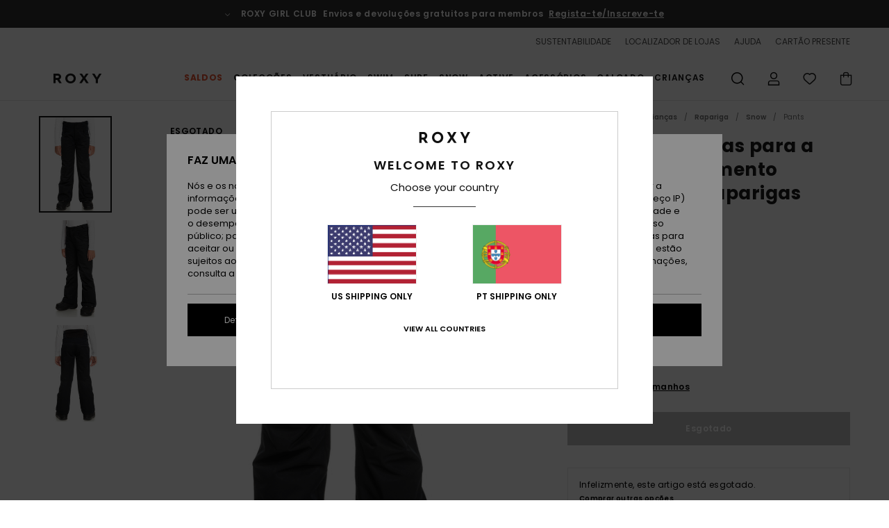

--- FILE ---
content_type: text/html;charset=UTF-8
request_url: https://www.roxy.pt/diversion---calcas-para-a-neve-com-isolamento-termico-para-raparigas-ERGTP03042.html
body_size: 41427
content:
<!DOCTYPE html>







<html lang="pt" class="no-js rx-theme">





































<head>


<link rel="preload" as="font" href="https://cdn.napali.app/fonts/Poppins/Poppins-Light.woff2" type="font/woff2" crossorigin>

<link rel="preload" as="font" href="https://cdn.napali.app/fonts/Poppins/Poppins-Regular.woff2" type="font/woff2" crossorigin>

<link rel="preload" as="font" href="https://cdn.napali.app/fonts/Poppins/Poppins-SemiBold.woff2" type="font/woff2" crossorigin>

<link rel="preload" as="font" href="https://cdn.napali.app/fonts/Poppins/Poppins-Bold.woff2" type="font/woff2" crossorigin>

<link rel="prefetch" as="font" href="https://cdn.napali.app/fonts/AGaramondPro/AGaramondPro-Regular.woff2" type="font/woff2" crossorigin>

<link rel="prefetch" as="font" href="https://cdn.napali.app/fonts/AGaramondPro/AGaramondPro-Italic.woff2" type="font/woff2" crossorigin>

<link rel="prefetch" as="font" href="https://cdn.napali.app/fonts/AGaramondPro/AGaramondPro-Bold.woff2" type="font/woff2" crossorigin>

<link rel="prefetch" as="font" href="https://cdn.napali.app/fonts/fluidfont/FLUIDFONT-Regular.woff2" type="font/woff2" crossorigin>

<link rel="preload" as="font" href="https://cdn.napali.app/fonts/RoxyIcons/RoxyIcons.woff2" type="font/woff2" crossorigin>

<link rel="preload" as="font" href="https://cdn.napali.app/fonts/StyleashGlobal/StyleashGlobal.woff2" type="font/woff2" crossorigin>





    <title>Diversion - Cal&ccedil;as para a neve com isolamento t&eacute;rmico para Raparigas | Roxy</title>
 







































<link rel="apple-touch-icon" sizes="180x180" href="https://www.roxy.pt/on/demandware.static/Sites-RX-PT-Site/-/default/dw88d80f1a/images/favicons/apple-icon-180x180.png">
<link rel="icon" type="image/png" sizes="32x32" href="https://www.roxy.pt/on/demandware.static/Sites-RX-PT-Site/-/default/dwbe0a8c59/images/favicons/favicon-32x32.png">
<link rel="icon" type="image/png" sizes="16x16" href="https://www.roxy.pt/on/demandware.static/Sites-RX-PT-Site/-/default/dwb92d328c/images/favicons/favicon-16x16.png">
<link rel="manifest" crossorigin="use-credentials" href="/on/demandware.store/Sites-RX-PT-Site/pt_PT/Page-ManifestJson">
<link rel="mask-icon" href="https://www.roxy.pt/on/demandware.static/Sites-RX-PT-Site/-/default/dwad75f9c9/images/favicons/safari-pinned-tab.svg" color="#000000">
<meta name="msapplication-TileColor" content="#ffffff">
<meta name="msapplication-TileImage" content="https://www.roxy.pt/on/demandware.static/Sites-RX-PT-Site/-/default/dw6d4ce245/images/favicons/ms-icon-150x150.png">
<meta name="theme-color" content="#ffffff">



<meta name="viewport" content="width=device-width, initial-scale=1, maximum-scale=1.0, user-scalable=no" />










<meta http-equiv="X-UA-Compatible" content="IE=edge,chrome=1" />






    

    
        
            <link rel="alternate" hreflang="nl-NL" href="https://www.roxy-netherlands.nl/diversion---geisoleerde-snowbroek-voor-meisjes-ERGTP03042.html" />
        
    
        
            <link rel="alternate" hreflang="it-IT" href="https://www.roxy-italy.it/diversion---pantaloni-imbottiti-da-snow-da-ragazza-ERGTP03042.html" />
        
    
        
            <link rel="alternate" hreflang="fi-FI" href="https://www.roxy.fi/diversion---insulated-snow-pants-for-girls-ERGTP03042.html" />
        
    
        
            <link rel="alternate" hreflang="en-IE" href="https://www.roxy-ireland.ie/diversion---insulated-snow-pants-for-girls-ERGTP03042.html" />
        
    
        
            <link rel="alternate" hreflang="fr-BE" href="https://www.roxy-belgium.be/diversion---pantalon-de-snow-isolant-pour-fille-ERGTP03042.html" />
        
    
        
            <link rel="alternate" hreflang="es-ES" href="https://www.roxy.es/diversion---pantalon-snow-con-aislante-para-chicas-ERGTP03042.html" />
        
    
        
            <link rel="alternate" hreflang="de-DE" href="https://www.roxy-germany.de/diversion---isolierte-schneehose-fur-m%C3%A4dchen-ERGTP03042.html" />
        
    
        
            <link rel="alternate" hreflang="nl-BE" href="https://www.roxy-belgium.be/nl/diversion---geisoleerde-snowbroek-voor-meisjes-ERGTP03042.html" />
        
    
        
            <link rel="alternate" hreflang="da-DK" href="https://www.roxy-denmark.dk/diversion---insulated-snow-pants-for-girls-ERGTP03042.html" />
        
    
        
            <link rel="alternate" hreflang="en-GB" href="https://www.roxy-uk.co.uk/diversion---insulated-snow-pants-for-girls-ERGTP03042.html" />
        
    
        
            <link rel="alternate" hreflang="lb-LU" href="https://www.roxy.lu/diversion---insulated-snow-pants-for-girls-ERGTP03042.html" />
        
    
        
            <link rel="alternate" hreflang="de-CH" href="https://www.roxy.ch/diversion---isolierte-schneehose-fur-madchen-ERGTP03042.html" />
        
    
        
            <link rel="alternate" hreflang="de-AT" href="https://www.roxy-austria.at/diversion---isolierte-schneehose-fur-madchen-ERGTP03042.html" />
        
    
        
            <link rel="alternate" hreflang="sv-SE" href="https://www.roxy-store.se/diversion---insulated-snow-pants-for-girls-ERGTP03042.html" />
        
    
        
            <link rel="alternate" hreflang="pt-PT" href="https://www.roxy.pt/diversion---calcas-para-a-neve-com-isolamento-termico-para-raparigas-ERGTP03042.html" />
        
    
        
            <link rel="alternate" hreflang="fr-FR" href="https://www.roxy.fr/diversion---pantalon-de-snow-isolant-pour-fille-ERGTP03042.html" />
        
    




    
    










<meta http-equiv="content-type" content="text/html; charset=UTF-8" />







    
    
    











    
        
    
    
    
    <link rel="canonical" href="https://www.roxy.pt/diversion---calcas-para-a-neve-com-isolamento-termico-para-raparigas-ERGTP03042.html" />

    

    <meta property="og:url" content="https://www.roxy.pt/diversion---calcas-para-a-neve-com-isolamento-termico-para-raparigas-ERGTP03042.html"/>

    
    
    
    <meta property="og:image" content="https://images.napali.app/global/roxy-products/all/default/xlarge/ergtp03042_roxy,w_kvj0_frt1.jpg" />
    
    
    
    
    <meta property="og:price:amount" content="0.00" />
    <meta property="og:price:standard_amount" content="0.00" />

    
        
    




<script>
    (function(w,d,u){w.readyQ=[];w.bindReadyQ=[];function p(x,y){if(x=="ready"){w.bindReadyQ.push(y);}else{w.readyQ.push(x);}};var a={ready:p,bind:p};w.$=w.jQuery=function(f){if(f===d||f===u){return a}else{p(f)}}})(window,document)
</script>



<script>
    var dw_image_path="https://www.roxy.pt/on/demandware.static/Sites-RX-PT-Site/-/pt_PT/v1769036749464/images/";
    var dw_css_compiled_path="https://www.roxy.pt/on/demandware.static/Sites-RX-PT-Site/-/pt_PT/v1769036749464/css/compiled/";
    var dw_css_path="https://www.roxy.pt/on/demandware.static/Sites-RX-PT-Site/-/pt_PT/v1769036749464/css/";
    var dw_js_path="https://www.roxy.pt/on/demandware.static/Sites-RX-PT-Site/-/pt_PT/v1769036749464/js/";
    var dw_lib_path="https://www.roxy.pt/on/demandware.static/Sites-RX-PT-Site/-/pt_PT/v1769036749464/lib/";
    var deffered_css_files= [];
    var deffered_js_files= [];
</script>



<script src="https://www.roxy.pt/on/demandware.static/Sites-RX-PT-Site/-/pt_PT/v1769036749464/lib/jquery/js/jquery/jquery-1.7.2.min.js"></script>




    <script async src="https://www.google.com/recaptcha/api.js?render=6Le4FqMhAAAAAAxbWmfPhwlGSNeaJ50Lt_JQxyx5"></script>


<link href="https://www.roxy.pt/on/demandware.static/Sites-RX-PT-Site/-/pt_PT/v1769036749464/css/global_generated_pdp.css" rel="stylesheet" type="text/css" />



    <!-- optionally increase loading priority -->
    <link rel="preload" as="style" href="https://www.roxy.pt/on/demandware.static/Sites-RX-PT-Site/-/pt_PT/v1769036749464/css/compiled/product/product_includes.css">

    <!-- core asynchronous functionality -->
    <link rel="stylesheet" media="print" onload="this.onload=null;this.removeAttribute('media');" href="https://www.roxy.pt/on/demandware.static/Sites-RX-PT-Site/-/pt_PT/v1769036749464/css/compiled/product/product_includes.css">

    <!-- no-JS fallback -->
    <noscript>
        <link rel="stylesheet" href="https://www.roxy.pt/on/demandware.static/Sites-RX-PT-Site/-/pt_PT/v1769036749464/css/compiled/product/product_includes.css">
    </noscript>
 



<script type="application/ld+json">
	{"@context":"http://schema.org/","@type":"Product","name":"Diversion - Calças para a neve com isolamento térmico para Raparigas","image":["https://images.napali.app/global/roxy-products/all/default/small/ergtp03042_roxy,w_kvj0_frt1.jpg","https://images.napali.app/global/roxy-products/all/default/medium/ergtp03042_roxy,w_kvj0_frt1.jpg","https://images.napali.app/global/roxy-products/all/default/large/ergtp03042_roxy,w_kvj0_frt1.jpg"],"description":"Roxy ERGTP03042</br>Diversion - Calças para a neve com isolamento térmico para Raparigas","sku":"ERGTP03042","brand":{"@type":"Brand","name":"roxy"},"offers":{"url":"https://www.roxy.pt/diversion---calcas-para-a-neve-com-isolamento-termico-para-raparigas-ERGTP03042.html","@type":"Offer","priceCurrency":"N/A","price":"N/A","availability":"http://schema.org/InStock"}}
</script>




    
    
    
    
    
    
    
    

    

    <script type="text/javascript" class="ajax-success-eval">
        var utag_page_specific_data_538 = {"pdp_product_msrp":"129.99","pdp_product_mkd":"64.99","pdp_product_discount":"0.00","pdp_product_gross":"65.00","pdp_product_net":"65.00","pdp_product_flag":"mkd"};
        var utag_data = typeof utag_data !== 'undefined' ? Object.assign(utag_data, utag_page_specific_data_538) : utag_page_specific_data_538;
    </script>



    
    
    
        <script type="text/javascript">
            var utag_core_data = {"customer_groups":["DESKTOP","Everyone","Unregistered","everyone-threshold","unregistered-vp-excl"],"cart_quantity_array":[],"order_loyalty_or_promocode":[],"order_loyalty_or_promotionID":[],"order_loyalty_or_exp":[],"order_loyalty_or_type":[],"page_categories":["kids","0816","snow","pants"],"page_en_site_section":"kids:0816:snow:pants","page_pagename":"kids:0816:snow:pants:product details","page_type":"pdp_single","event_name":"product_view","product_promotion_id":[],"search_results":"0","site_brand":"rx","site_country":"pt","site_currency_code":"EUR","site_language":"pt","site_region":"europe","site_type":"ecommerce","visit_authentication_status":"anonymous","page_site_section_new":"kids","page_site_section1_new":"0816","page_site_section2_new":"snow","page_site_section3_new":"pants","page_browsing_category_id":"kids_0816_snow_pants","product_id":["3613377557922"],"product_qty":["1"],"product_gross":["65.00"],"product_net":["65.00"],"product_discount":["0.00"],"product_md_displayed":["1"],"product_material":["ERGTP03042-kvj0"],"product_mkd":["64.99"],"product_msrp":["129.99"],"product_season":["223"],"product_title":["Diversion - Calças para a neve com isolamento térmico para Raparigas"],"product_category":["youth-girls-snow_performance-technical_outerwear-technical_pants-snow_pant"],"product_brand":["roxy"],"product_gender":[null],"product_color":["kvj0"],"product_size":["10/m"],"product_attributes":[],"product_restriction":[""],"pdp_product_flag":["mkd"],"cart_amount_ttc":"0.00"};
            var htag_data = {"product_attributes":[{"SAPGender":"Youth","_hrB2bCharacteristics":[],"activity_use":["snow"],"age":["4-16_years","8-16_years"],"avataxClassId":"PC040500","category":["snow"],"division":["roxy"],"fabric_main":["polyester"],"fabric_subtype":["dobby"],"fit":["tailored"],"gaiter":["taffeta_boot"],"gender":["girls"],"hrB2bCharacteristics":"Tecido: 10K ROXY tecnologia DryFlight® [10.000 mm/5000 g]","hrB2bDescription":"Calças para a neve com isolamento térmico da Raparigas. Este produto inclui: Tecido: 10K ROXY tecnologia DryFlight® [10.000 mm/5000 g], Dobby de poliéster, Isolamento: WarmFlight® Eco [Peso de enchimento: 60g], Forro: Tafetá de poliéster leve e técnico, Tafetá leve tingido com solução usado em KVJ0 e SJEH, Costuras: Costuras com fita, Corte: À medida, Bolsos: Bolsos de mão frontais e traseiros, Pormenores adicionais: Ajustes de cintura, Cintura com costas mais altas e painel elástico e Polainas de bota em tafetá.","hrCharacteristics":[],"hrComposition":"<p>100% poliéster</p>","hrDescriptionLong":"<p>&nbsp;</p>","hrDescriptionShort":"Diversion - Calças para a neve com isolamento térmico para Raparigas","hrLabelWeb":"Diversion - Calças para a neve com isolamento térmico para Raparigas","hrNameOnly":"Diversion","hrTarget":"Raparigas","insulation_level":["1_warm"],"insulation_technology":["warmflight_eco_3"],"jsonVariationsByColor":"{\"KVJ0\":[\"3613377557922\",\"3613377557939\",\"3613377557946\",\"3613377557953\",\"3613377557960\"],\"PHN0\":[\"3613377558035\",\"3613377558042\",\"3613377558059\",\"3613377558066\",\"3613377558073\"],\"SJEH\":[\"3613377558141\",\"3613377558158\",\"3613377558165\",\"3613377558172\",\"3613377558189\"],\"TPC0\":[\"3613377558301\",\"3613377558318\",\"3613377558325\",\"3613377558332\",\"3613377558349\"]}","lining":["taffeta"],"madeIn":"ID","parent_type":["snowboard_pants"],"pocket":["front_pocket","back_pocket"],"roxy-category":["snow_pant"],"roxy-dryflight":["yes"],"roxy-gender":["girl"],"roxy-segment":["snow","kids"],"roxy-snow-fit":["tailored"],"roxy-warmflight":["yes"],"roxy-waterproofing":["driflight_10k"],"seams":["critically_taped_seams"],"sizeChartID":"sizechart_girls_snow","subtype":["insulated"],"sustainability":["pfc_free"],"technology":["waterproof","warmflight","insulated","dryflight"],"waist":["adjustable"],"waterproofing_level":["10k"],"waterproofing_technology":["dryflight"],"youth":"1"}]};
            var utag_data = typeof utag_data !== 'undefined' ? Object.assign(utag_core_data, utag_data) : utag_core_data;
            var tlm_session = {};
            var tlm_events = {};

            if (typeof res_analytics != 'undefined') {
                if (res_analytics.site_version && typeof utag_data !== 'undefined') {
                    utag_data.site_responsive_version = 'responsive:'+res_analytics.site_version;
                }
            }

            // post page display utag processing
            try {

                if (typeof globalTms !== 'undefined') {
                    globalTms.addPhotoVideo();
                } else {
                    // well, we can wait...
                    document.addEventListener('brd-tms-before-page', function () {
                        globalTms.addPhotoVideo();
                    })
                }

                // category_nb_material
                if ($('#productssearchresult').length) {
                    utag_data.category_nb_material = ''+$('#productssearchresult .isproductgrid .producttile').length;
                }
                //page_filter_criteria
                if (typeof getCurrentRefinements === 'function') {
                    var gtm_curref = getCurrentRefinements();
                    for (i in gtm_curref) {
                        if (typeof (gtm_curref[i]) == 'object') {
                            var _name = gtm_curref[i].name;
                            var _values = gtm_curref[i].values.split("%7C");
                            if (_values.length > 0) {
                                var _final_value = '';
                                for (var j = 0; j < _values.length; j++) {
                                    if (j != 0) _final_value += ';'
                                    _final_value += _values[j];
                                }
                                if (typeof utag_data.page_filter_criteria === 'undefined') utag_data.page_filter_criteria = '';
                                if (utag_data.page_filter_criteria.length > 0) utag_data.page_filter_criteria += "|";
                                utag_data.page_filter_criteria += _name.replace("refinementColor", "color") + ":" + _final_value;
                            }
                        }
                    }
                }
            } catch(e) {/* console.log('tealium: ',e) */}

        </script>
        
    




<script src="//tags.tiqcdn.com/utag/quiksilver/emea-core/prod/utag.sync.js"></script>










<script type="text/javascript">//<!--
/* <![CDATA[ (head-active_data.js) */
var dw = (window.dw || {});
dw.ac = {
    _analytics: null,
    _events: [],
    _category: "",
    _searchData: "",
    _anact: "",
    _anact_nohit_tag: "",
    _analytics_enabled: "true",
    _timeZone: "Europe/Lisbon",
    _capture: function(configs) {
        if (Object.prototype.toString.call(configs) === "[object Array]") {
            configs.forEach(captureObject);
            return;
        }
        dw.ac._events.push(configs);
    },
	capture: function() { 
		dw.ac._capture(arguments);
		// send to CQ as well:
		if (window.CQuotient) {
			window.CQuotient.trackEventsFromAC(arguments);
		}
	},
    EV_PRD_SEARCHHIT: "searchhit",
    EV_PRD_DETAIL: "detail",
    EV_PRD_RECOMMENDATION: "recommendation",
    EV_PRD_SETPRODUCT: "setproduct",
    applyContext: function(context) {
        if (typeof context === "object" && context.hasOwnProperty("category")) {
        	dw.ac._category = context.category;
        }
        if (typeof context === "object" && context.hasOwnProperty("searchData")) {
        	dw.ac._searchData = context.searchData;
        }
    },
    setDWAnalytics: function(analytics) {
        dw.ac._analytics = analytics;
    },
    eventsIsEmpty: function() {
        return 0 == dw.ac._events.length;
    }
};
/* ]]> */
// -->
</script>
<script type="text/javascript">//<!--
/* <![CDATA[ (head-cquotient.js) */
var CQuotient = window.CQuotient = {};
CQuotient.clientId = 'aahh-RX-PT';
CQuotient.realm = 'AAHH';
CQuotient.siteId = 'RX-PT';
CQuotient.instanceType = 'prd';
CQuotient.locale = 'pt_PT';
CQuotient.fbPixelId = '__UNKNOWN__';
CQuotient.activities = [];
CQuotient.cqcid='';
CQuotient.cquid='';
CQuotient.cqeid='';
CQuotient.cqlid='';
CQuotient.apiHost='api.cquotient.com';
/* Turn this on to test against Staging Einstein */
/* CQuotient.useTest= true; */
CQuotient.useTest = ('true' === 'false');
CQuotient.initFromCookies = function () {
	var ca = document.cookie.split(';');
	for(var i=0;i < ca.length;i++) {
	  var c = ca[i];
	  while (c.charAt(0)==' ') c = c.substring(1,c.length);
	  if (c.indexOf('cqcid=') == 0) {
		CQuotient.cqcid=c.substring('cqcid='.length,c.length);
	  } else if (c.indexOf('cquid=') == 0) {
		  var value = c.substring('cquid='.length,c.length);
		  if (value) {
		  	var split_value = value.split("|", 3);
		  	if (split_value.length > 0) {
			  CQuotient.cquid=split_value[0];
		  	}
		  	if (split_value.length > 1) {
			  CQuotient.cqeid=split_value[1];
		  	}
		  	if (split_value.length > 2) {
			  CQuotient.cqlid=split_value[2];
		  	}
		  }
	  }
	}
}
CQuotient.getCQCookieId = function () {
	if(window.CQuotient.cqcid == '')
		window.CQuotient.initFromCookies();
	return window.CQuotient.cqcid;
};
CQuotient.getCQUserId = function () {
	if(window.CQuotient.cquid == '')
		window.CQuotient.initFromCookies();
	return window.CQuotient.cquid;
};
CQuotient.getCQHashedEmail = function () {
	if(window.CQuotient.cqeid == '')
		window.CQuotient.initFromCookies();
	return window.CQuotient.cqeid;
};
CQuotient.getCQHashedLogin = function () {
	if(window.CQuotient.cqlid == '')
		window.CQuotient.initFromCookies();
	return window.CQuotient.cqlid;
};
CQuotient.trackEventsFromAC = function (/* Object or Array */ events) {
try {
	if (Object.prototype.toString.call(events) === "[object Array]") {
		events.forEach(_trackASingleCQEvent);
	} else {
		CQuotient._trackASingleCQEvent(events);
	}
} catch(err) {}
};
CQuotient._trackASingleCQEvent = function ( /* Object */ event) {
	if (event && event.id) {
		if (event.type === dw.ac.EV_PRD_DETAIL) {
			CQuotient.trackViewProduct( {id:'', alt_id: event.id, type: 'raw_sku'} );
		} // not handling the other dw.ac.* events currently
	}
};
CQuotient.trackViewProduct = function(/* Object */ cqParamData){
	var cq_params = {};
	cq_params.cookieId = CQuotient.getCQCookieId();
	cq_params.userId = CQuotient.getCQUserId();
	cq_params.emailId = CQuotient.getCQHashedEmail();
	cq_params.loginId = CQuotient.getCQHashedLogin();
	cq_params.product = cqParamData.product;
	cq_params.realm = cqParamData.realm;
	cq_params.siteId = cqParamData.siteId;
	cq_params.instanceType = cqParamData.instanceType;
	cq_params.locale = CQuotient.locale;
	
	if(CQuotient.sendActivity) {
		CQuotient.sendActivity(CQuotient.clientId, 'viewProduct', cq_params);
	} else {
		CQuotient.activities.push({activityType: 'viewProduct', parameters: cq_params});
	}
};
/* ]]> */
// -->
</script>
<!-- Demandware Apple Pay -->

<style type="text/css">ISAPPLEPAY{display:inline}.dw-apple-pay-button,.dw-apple-pay-button:hover,.dw-apple-pay-button:active{background-color:black;background-image:-webkit-named-image(apple-pay-logo-white);background-position:50% 50%;background-repeat:no-repeat;background-size:75% 60%;border-radius:5px;border:1px solid black;box-sizing:border-box;margin:5px auto;min-height:30px;min-width:100px;padding:0}
.dw-apple-pay-button:after{content:'Apple Pay';visibility:hidden}.dw-apple-pay-button.dw-apple-pay-logo-white{background-color:white;border-color:white;background-image:-webkit-named-image(apple-pay-logo-black);color:black}.dw-apple-pay-button.dw-apple-pay-logo-white.dw-apple-pay-border{border-color:black}</style>





</head>
<body class="pt_productdetails RX">

	 

	
<div class="page-content ">

    <script>
	var tlm_account = 'quiksilver'
    	,tlm_profile = 'emea-core'
    	,tlm_env = 'prod'
    	,tlm_url = '//tags.tiqcdn.com/utag/'+tlm_account+'/'+tlm_profile+'/'+tlm_env+'/utag.js'
    	,gtms_url = 'https://www.roxy.pt/on/demandware.static/Sites-RX-PT-Site/-/pt_PT/v1769036749464/js/globalTms.js'
    	,loadGlobalTms = function(){
    		a=gtms_url;b=document;c='script';d=b.createElement(c);
    		d.src=a;d.type='text/java'+c;d.async=1;
    		a=b.getElementsByTagName(c)[0];a.parentNode.insertBefore(d,a);
   		}
   		;
	
	(function(a,b,c,d){
    a=tlm_url;b=document;c='script';d=b.createElement(c);
    d.onload=loadGlobalTms();d.src=a;d.type='text/java'+c;d.async=1;
    a=b.getElementsByTagName(c)[0];a.parentNode.insertBefore(d,a);
   	})();
</script>










<a tabindex="1" id="" class="screen-reader-text" href="#r-productname">Avan&ccedil;ar para a informa&ccedil;&atilde;o do produto</a>






<div class="r-h-container " id="top-header">
    






<link rel="preload" href="//cdn.napali.app/static/RX/default/category-assets/experiences/recurring/ticker/css/r-bo-ticker.min.css" as="style" onload="this.onload=null;this.rel='stylesheet'">
<noscript>
    <link rel="stylesheet" href="//cdn.napali.app/static/RX/default/category-assets/experiences/recurring/ticker/css/r-bo-ticker.min.css">
</noscript>
<script async defer src="//cdn.napali.app/static/RX/default/category-assets/experiences/recurring/ticker/js/r-bo-ticker.min.js"></script>



<div id="r-bo-ticker-top-container">
    <article class="r-bo-ticker">
        <div class="header_background"></div>
        <div class="opacity_filter"></div>
        <div class="r-bo-ticker-container">
            <div class="slides-container my-unslider--ticker" id="slider">
                <ul>
                    
	 


	



    <div class="slot-item slot-item-ticker-header" data-sid="ticker-header">
        
            
            





    
	
	<div class="contentasset addimgalt contentasset-free-delivery-and-return-ticker" data-cid="free-delivery-and-return-ticker" data-content-title="free-delivery-and-return-ticker">
		<!-- dwMarker="content" dwContentID="2c88697d79d2cc1083f4770d10" -->
		
			<li class="content">
    <div class="content-container">
        <div class="content-left" data-description="Entrega%20normal%2C%20ponto%20relais%2C%20na%20loja.%20Gratuito%20para%20os%20membros.%20%3Cbr%3EDevolu%C3%A7%C3%B5es%20no%20prazo%20de%2030%20dias.%20Gratuito%20para%20os%20membros.%0A">
            <!-- <span class="arrow-down"></span> -->
            <span class="icon-ico_arrow_down arrow-down"></span>
            <span class="emoji"></span>
            <h4 class="title" style="color: " data-color="">ROXY GIRL CLUB</h4>
            <p class="sub-title">Envios e devoluções gratuitos para membros</p>
        </div>
        
            
                <span class="cta login-register-popup-link widget_tms" data-eventmediacontext="header-ticker-register" data-link_data="header-ticker-register" data-link_event="event_media">Regista-te/Inscreve-te</span>
            
        
    </div>
</li>
		
	</div>


        
    </div>
 
	
                </ul>
                <div class="slides-container-arrow-shadow-left"></div>
                <div class="slides-container-arrow-shadow-right"></div>
                <div class="slides-container-arrow-left"><span class="icon-ico_arrow_left"></span></div>
                <div class="slides-container-arrow-right"><span class="icon-ico_arrow_right"></span></div>
            </div>
        </div>
        <div class="info-panel" style="display: none;">
            <ul class="info-panel-content"></ul>
            <div class="close"></div>
        </div>
    </article>
</div>

    <div class="r-th-container">
        <div class="r-th-ticker">
    
	 


	



    <div class="slot-item slot-item-top-header-ticker" data-sid="top-header-ticker">
        
            
            





    
	
	<div class="contentasset addimgalt contentasset-top-header-ticker" data-cid="top-header-ticker" data-content-title="top-header-ticker">
		<!-- dwMarker="content" dwContentID="6d992921dfe1d4e2c2d877a452" -->
		
			<style>
	@media screen and (max-width: 1023px) {
		/* ECOM-22661 */
		.r-plp-ui-revamp--enabled.r-bh-panel-filters--opened .r-bh-panel {
			height: 100% !important;
		}
		.r-plp-ui-revamp--enabled .refinement-box-filters-mobile {
			max-height: calc(100% - 14rem) !important;
			margin-top: 0 !important;
		}
		.r-plp-ui-revamp--enabled.r-bh-panel-filters--opened .modal-footer {
			position: fixed;
			bottom: 0;
			left: 0;
			right: 0;
		}
        .r-plp-ui-revamp--enabled .refinements-action-buttons {
            padding-bottom: 1.6rem;
        }
		/* END ECOM-22661 */
	}
</style>
		
	</div>


        
    </div>
 
	
</div>

        

<div class="r-th-menu">
    <div class="r-th-menu-links">
        


        
	 


	



    <div class="slot-item slot-item-top-header-link1" data-sid="top-header-link1">
        
    </div>
 
	
        
	 


	



    <div class="slot-item slot-item-top-header-link2" data-sid="top-header-link2">
        
            
            





    
	
	<div class="contentasset addimgalt contentasset-header_sustainability" data-cid="header_sustainability" data-content-title="header_sustainability">
		<!-- dwMarker="content" dwContentID="1ec453bfa0008b51f8796c6862" -->
		
			<a href="https://www.roxy.pt/desenvolvimento-sustentavel/#?intcmp=rx_landing_app_top_nav" class="r-th-sustainability" title="sustainability" aria-label="sustainability">
SUSTENTABILIDADE
</a>
		
	</div>


        
    </div>
 
	
        
	 


	



    <div class="slot-item slot-item-top-header-link3" data-sid="top-header-link3">
        
            
            





    
	
	<div class="contentasset addimgalt contentasset-header_storelocator" data-cid="header_storelocator" data-content-title="Header-StoreLocator">
		<!-- dwMarker="content" dwContentID="e2cfb2262bd2f0714c5dd9567d" -->
		
			<a href="https://www.roxy.pt/lojas" class="r-th-store" title="Storelocator" aria-label="Storelocator">
                LOCALIZADOR DE LOJAS
 </a>
		
	</div>


        
    </div>
 
	
        
	 


	



    <div class="slot-item slot-item-top-header-link4" data-sid="top-header-link4">
        
            
            





    
	
	<div class="contentasset addimgalt contentasset-header_helpcontact" data-cid="header_helpcontact" data-content-title="Header_HelpContact">
		<!-- dwMarker="content" dwContentID="73b29d8ee4ec43bf64dea1a99e" -->
		
			<button class="r-bh-panel-action r-th-help" aria-haspopup="true" data-title="Help & Contact" title="Help & Contact"
                aria-label="Help & Contact">
AJUDA
 </button>
		
	</div>


        
    </div>
 
	
        
	 


	



    <div class="slot-item slot-item-top-header-link5" data-sid="top-header-link5">
        
            
            





    
	
	<div class="contentasset addimgalt contentasset-header_wishlist" data-cid="header_wishlist" data-content-title="Header_Wishlist">
		<!-- dwMarker="content" dwContentID="a100c17c341ed66fd3092becac" -->
		
			<a href="https://www.roxy.pt/wishlist" class="r-th-whish for-mobile" title="Wishlist" aria-label="Wishlist">
LISTA DE DESEJO
                </a>
		
	</div>


        
    </div>
 
	
        
	 


	



    <div class="slot-item slot-item-top-header-link6" data-sid="top-header-link6">
        
            
            





    
	
	<div class="contentasset addimgalt contentasset-header_giftcards" data-cid="header_giftcards" data-content-title="Header_GiftCards">
		<!-- dwMarker="content" dwContentID="c39b66586941e732b1dbb9fcec" -->
		
			<a href="https://www.roxy.pt/gift-card-landing.html" class="r-th-gift" title="Giftcards" aria-label="Giftcards">
              CARTÃO PRESENTE
 </a>
		
	</div>


        
    </div>
 
	
    </div>
</div>

    </div>
    <div class="r-bh-container">
        <div class="r-bh-content">
            







































<div class="r-bh-logo RX">
    <a href="https://www.roxy.pt/" title="Roxy" aria-label="Roxy"></a>
</div>
<div class="r-bh-nav">
    <div class="r-bh-nav-open">
        <button class="r-bh-btn r-bh-navbtn"></button>
    </div>

    <div class="r-bh-slide">
        <div class="r-bh-navtitle"></div>
        <div class="r-bh-searchcontainer">
    <form role="search" action="/on/demandware.store/Sites-RX-PT-Site/pt_PT/Search-Show" name="einsteinSearch" class="ajaxSubmit">
        
        <div class="r-bh-search--input-container">
            <input class="r-bh-search--input" name="r-bh-search--input" type="text" autocomplete="off" aria-label="Procurar" aria-expanded="true" placeholder="Procurar">
            <div class="r-bh-search--input-reset">Redefinir</div>
            <div class="r-bh-search--input-close"></div>
        </div>
    </form>
</div>

        <div class="r-bh-menu">
            <div class="r-bh-menu-scrollbar">
                
                    <ul class="r-bh-navitems r-bh-navlevel1 r-bh-translate-0">
                        
                            

                            <li class="r-bh-navitem">
                                
                                    <a href="https://www.roxy.pt/saldos/" class="r-bh-navlink r-bh-navfold r-bh-navlinklevel1" aria-haspopup="true"
                                        aria-expanded="false" target="_self" aria-controls="aria-control-sales">
                                        Saldos
                                    </a>
                                

                                
                                    






  



    <div class="r-bh-navitems r-bh-navlevel2" aria-hidden="true" id="aria-control-sales">

        
        

        

            

                

                <ul class="r-bh-column r-bh-2-pages">

                    <li class="r-bh-navitem" data-test="21" data-retest="15">
                        
                            <a href="https://www.roxy.pt/saldos-mulher/" class="r-bh-navlink r-bh-navfold" aria-haspopup="true" aria-expanded="false" aria-controls="aria-control-sales_women">
                                Saldos Mulher
                            </a>
                        

                        <div class="r-bh-navitems r-bh-navlevel3" aria-hidden="true" id="aria-control-sales_women">

                            <ul class="r-bh-navitems-group">
                                

                                
                                    

                                    <li class="r-bh-navitem">

                                        

                                        
                                            <a href="https://www.roxy.pt/saldos-fatos-de-banho-senhora/" class="r-bh-navlink  " aria-haspopup="false" aria-expanded="false" aria-controls="aria-control-sales_women_swimsuit">
                                                Fatos de Banho
                                            </a>
                                        
                                    </li>

                                    

                                
                                    

                                    <li class="r-bh-navitem">

                                        

                                        
                                            <a href="https://www.roxy.pt/saldos-sweatshirts-senhora/" class="r-bh-navlink  " aria-haspopup="false" aria-expanded="false" aria-controls="aria-control-sales_women_sweatshirts">
                                                Sweatshirts e Pullovers
                                            </a>
                                        
                                    </li>

                                    

                                
                                    

                                    <li class="r-bh-navitem">

                                        

                                        
                                            <a href="https://www.roxy.pt/saldos-tshirts-senhora/" class="r-bh-navlink  " aria-haspopup="false" aria-expanded="false" aria-controls="aria-control-sales_women_tanks-teeshirts">
                                                T-Shirts e Tops
                                            </a>
                                        
                                    </li>

                                    

                                
                                    

                                    <li class="r-bh-navitem">

                                        

                                        
                                            <a href="https://www.roxy.pt/saldos-vestidos-senhora/" class="r-bh-navlink  " aria-haspopup="false" aria-expanded="false" aria-controls="aria-control-sales_women_dresses">
                                                Vestidos
                                            </a>
                                        
                                    </li>

                                    

                                
                                    

                                    <li class="r-bh-navitem">

                                        

                                        
                                            <a href="https://www.roxy.pt/saldos-jeans-senhora/" class="r-bh-navlink  " aria-haspopup="false" aria-expanded="false" aria-controls="aria-control-sales_women_pants-jeansdenim">
                                                Jeans e Cal&ccedil;as
                                            </a>
                                        
                                    </li>

                                    

                                
                                    

                                    <li class="r-bh-navitem">

                                        

                                        
                                            <a href="https://www.roxy.pt/saldos-mulher-saias/" class="r-bh-navlink  " aria-haspopup="false" aria-expanded="false" aria-controls="aria-control-sales_women_skirts-shorts">
                                                Saias
                                            </a>
                                        
                                    </li>

                                    

                                
                                    

                                    <li class="r-bh-navitem">

                                        

                                        
                                            <a href="https://www.roxy.pt/saldos-jaquetas-casacos-senhora/" class="r-bh-navlink  " aria-haspopup="false" aria-expanded="false" aria-controls="aria-control-sales_women_jackets-coats">
                                                Jaquetas e Casacos
                                            </a>
                                        
                                    </li>

                                    

                                
                                    

                                    <li class="r-bh-navitem">

                                        

                                        
                                            <a href="https://www.roxy.pt/saldos-jaquetas-ski-snowboard-senhora/" class="r-bh-navlink  " aria-haspopup="false" aria-expanded="false" aria-controls="aria-control-sales_women_snow-jackets">
                                                Jaquetas para a Neve
                                            </a>
                                        
                                    </li>

                                    

                                
                                    

                                    <li class="r-bh-navitem">

                                        

                                        
                                            <a href="https://www.roxy.pt/saldos-calcas-ski-snowboard-senhora/" class="r-bh-navlink  " aria-haspopup="false" aria-expanded="false" aria-controls="aria-control-sales_women_snow-pants">
                                                Cal&ccedil;as para a Neve
                                            </a>
                                        
                                    </li>

                                    

                                
                                    

                                    <li class="r-bh-navitem">

                                        

                                        
                                            <a href="https://www.roxy.pt/saldos-mochilas-senhora/" class="r-bh-navlink  " aria-haspopup="false" aria-expanded="false" aria-controls="aria-control-sales_women_backpacks">
                                                Sacos e Mochilas
                                            </a>
                                        
                                    </li>

                                    

                                
                                    

                                    <li class="r-bh-navitem">

                                        

                                        
                                            <a href="https://www.roxy.pt/saldos-sacos-viagem-mala-senhora/" class="r-bh-navlink  " aria-haspopup="false" aria-expanded="false" aria-controls="aria-control-sales_women_luggage">
                                                Bagagem
                                            </a>
                                        
                                    </li>

                                    

                                
                                    

                                    <li class="r-bh-navitem">

                                        

                                        
                                            <a href="https://www.roxy.pt/saldos-cachecois-senhora/" class="r-bh-navlink  " aria-haspopup="false" aria-expanded="false" aria-controls="aria-control-sales_women_scarves-gloves">
                                                Luvas e Cachec&oacute;is
                                            </a>
                                        
                                    </li>

                                    

                                
                                    

                                    <li class="r-bh-navitem">

                                        

                                        
                                            <a href="https://www.roxy.pt/saldos-gorros-senhora/" class="r-bh-navlink  " aria-haspopup="false" aria-expanded="false" aria-controls="aria-control-sales_women_beanies">
                                                Bon&eacute;s e Gorros
                                            </a>
                                        
                                    </li>

                                    

                                
                                    

                                    <li class="r-bh-navitem">

                                        

                                        
                                            <a href="https://www.roxy.pt/saldos-fatos-surf-senhora/" class="r-bh-navlink  " aria-haspopup="false" aria-expanded="false" aria-controls="aria-control-sales_women_wetsuits">
                                                Fato de Surf
                                            </a>
                                        
                                    </li>

                                    
                                    </ul>
                                    <ul class="r-bh-navitems-group">
                                    

                                
                                    

                                    <li class="r-bh-navitem">

                                        

                                        
                                            <a href="https://www.roxy.pt/saldos-licra-surf-senhora/" class="r-bh-navlink  " aria-haspopup="false" aria-expanded="false" aria-controls="aria-control-sales_women_rashvests-neoprene">
                                                Licras e Acess&oacute;rios Neoprene
                                            </a>
                                        
                                    </li>

                                    

                                
                                    

                                    <li class="r-bh-navitem">

                                        

                                        
                                            <a href="https://www.roxy.pt/saldos-mulher-swimwear/" class="r-bh-navlink r-bh-navlink--bold " aria-haspopup="false" aria-expanded="false" aria-controls="aria-control-sales_women_swim">
                                                Swim
                                            </a>
                                        
                                    </li>

                                    

                                
                                    

                                    <li class="r-bh-navitem">

                                        

                                        
                                            <a href="https://www.roxy.pt/saldos-vestuario-senhora/" class="r-bh-navlink r-bh-navlink--bold " aria-haspopup="false" aria-expanded="false" aria-controls="aria-control-sales_women_clothing">
                                                Vestu&aacute;rio
                                            </a>
                                        
                                    </li>

                                    

                                
                                    

                                    <li class="r-bh-navitem">

                                        

                                        
                                            <a href="https://www.roxy.pt/saldos-acessorios-senhora/" class="r-bh-navlink r-bh-navlink--bold " aria-haspopup="false" aria-expanded="false" aria-controls="aria-control-sales_women_accessories">
                                                Acess&oacute;rios
                                            </a>
                                        
                                    </li>

                                    

                                
                                    

                                    <li class="r-bh-navitem">

                                        

                                        
                                            <a href="https://www.roxy.pt/saldos-calcado-senhora/" class="r-bh-navlink r-bh-navlink--bold " aria-haspopup="false" aria-expanded="false" aria-controls="aria-control-sales_women_shoes">
                                                Cal&ccedil;ado
                                            </a>
                                        
                                    </li>

                                    

                                
                                    

                                    <li class="r-bh-navitem">

                                        

                                        
                                            <a href="https://www.roxy.pt/saldos-vestuario-fitness/" class="r-bh-navlink r-bh-navlink--bold " aria-haspopup="false" aria-expanded="false" aria-controls="aria-control-sales_women_fitness">
                                                Fitness
                                            </a>
                                        
                                    </li>

                                    

                                
                                    

                                    <li class="r-bh-navitem">

                                        

                                        
                                            <a href="https://www.roxy.pt/saldos-mulher-snow/" class="r-bh-navlink r-bh-navlink--bold " aria-haspopup="false" aria-expanded="false" aria-controls="aria-control-sales_women_snow">
                                                Snow
                                            </a>
                                        
                                    </li>

                                    

                                
                            </ul>
                        </div>
                    </li>
                </ul>

            

                

                <ul class="r-bh-column ">

                    <li class="r-bh-navitem" data-test="5" data-retest="15">
                        
                            <a href="https://www.roxy.pt/saldos-crianca/" class="r-bh-navlink r-bh-navfold" aria-haspopup="true" aria-expanded="false" aria-controls="aria-control-sales_kids">
                                Saldos Crian&ccedil;a
                            </a>
                        

                        <div class="r-bh-navitems r-bh-navlevel3" aria-hidden="true" id="aria-control-sales_kids">

                            <ul class="r-bh-navitems-group">
                                

                                
                                    

                                    <li class="r-bh-navitem">

                                        

                                        
                                            <a href="https://www.roxy.pt/saldos-vestuario-rapariga/" class="r-bh-navlink r-bh-navlink--bold " aria-haspopup="false" aria-expanded="false" aria-controls="aria-control-sales_kids_clothes">
                                                Vestu&aacute;rio
                                            </a>
                                        
                                    </li>

                                    

                                
                                    

                                    <li class="r-bh-navitem">

                                        

                                        
                                            <a href="https://www.roxy.pt/saldos-malas-escolares-mochilas-rapariga/" class="r-bh-navlink r-bh-navlink--bold " aria-haspopup="false" aria-expanded="false" aria-controls="aria-control-sales_kids_bags-backpacks">
                                                Acess&oacute;rios
                                            </a>
                                        
                                    </li>

                                    

                                
                                    

                                    <li class="r-bh-navitem">

                                        

                                        
                                            <a href="https://www.roxy.pt/saldos-calcado-rapariga/" class="r-bh-navlink r-bh-navlink--bold " aria-haspopup="false" aria-expanded="false" aria-controls="aria-control-sales_kids_shoes">
                                                Cal&ccedil;ado
                                            </a>
                                        
                                    </li>

                                    

                                
                                    

                                    <li class="r-bh-navitem">

                                        

                                        
                                            <a href="https://www.roxy.pt/saldos-snowboard-rapariga/" class="r-bh-navlink r-bh-navlink--bold " aria-haspopup="false" aria-expanded="false" aria-controls="aria-control-sales_kids_snow">
                                                Snow
                                            </a>
                                        
                                    </li>

                                    

                                
                                    

                                    <li class="r-bh-navitem">

                                        

                                        
                                            <a href="https://www.roxy.pt/saldos-crianca-snow/" class="r-bh-navlink r-bh-navlink--bold " aria-haspopup="false" aria-expanded="false" aria-controls="aria-control-sales_kids_swim">
                                                Swim
                                            </a>
                                        
                                    </li>

                                    

                                
                            </ul>
                        </div>
                    </li>
                </ul>

            

        

        
        
    </div>


                                
                            </li>
                        
                            

                            <li class="r-bh-navitem">
                                
                                    <a href="https://www.roxy.pt/moda-senhora/" class="r-bh-navlink r-bh-navfold r-bh-navlinklevel1" aria-haspopup="true"
                                        aria-expanded="false" target="_self" aria-controls="aria-control-collections">
                                        Colec&ccedil;&otilde;es
                                    </a>
                                

                                
                                    






  



    <div class="r-bh-navitems r-bh-navlevel2" aria-hidden="true" id="aria-control-collections">

        
        

        

            

                

                <ul class="r-bh-column ">

                    <li class="r-bh-navitem" data-test="8" data-retest="15">
                        
                            <a href="https://www.roxy.pt/tendencias-senhora/" class="r-bh-navlink r-bh-navfold" aria-haspopup="true" aria-expanded="false" aria-controls="aria-control-collections_hot-trends">
                                Inspira&ccedil;&atilde;o
                            </a>
                        

                        <div class="r-bh-navitems r-bh-navlevel3" aria-hidden="true" id="aria-control-collections_hot-trends">

                            <ul class="r-bh-navitems-group">
                                

                                
                                    

                                    <li class="r-bh-navitem">

                                        

                                        
                                            <a href="https://www.roxy.pt/mulher-coleccao-surf-city/" class="r-bh-navlink  " aria-haspopup="false" aria-expanded="false" aria-controls="aria-control-collections_hot-trends_surf-city">
                                                Surf City
                                            </a>
                                        
                                    </li>

                                    

                                
                                    

                                    <li class="r-bh-navitem">

                                        

                                        
                                            <a href="https://www.roxy.pt/mulher-coleccao-snow-chloe-kim/" class="r-bh-navlink  " aria-haspopup="false" aria-expanded="false" aria-controls="aria-control-snow_collections_chloe-kim">
                                                Chloe Kim
                                            </a>
                                        
                                    </li>

                                    

                                
                                    

                                    <li class="r-bh-navitem">

                                        

                                        
                                            <a href="https://www.roxy.pt/mulher-coleccao-heart-wave/" class="r-bh-navlink  " aria-haspopup="false" aria-expanded="false" aria-controls="aria-control-collections_hot-trends_heart-wave">
                                                Heart Wave
                                            </a>
                                        
                                    </li>

                                    

                                
                                    

                                    <li class="r-bh-navitem">

                                        

                                        
                                            <a href="https://www.roxy.pt/mulher-coleccao-mini-me/" class="r-bh-navlink  " aria-haspopup="false" aria-expanded="false" aria-controls="aria-control-collections_hot-trends_mini-me">
                                                Mini Me
                                            </a>
                                        
                                    </li>

                                    

                                
                                    

                                    <li class="r-bh-navitem">

                                        

                                        
                                            <a href="https://www.roxy.pt/mulher-coleccao-love/" class="r-bh-navlink  " aria-haspopup="false" aria-expanded="false" aria-controls="aria-control-collections_hot-trends_love">
                                                Roxy Love
                                            </a>
                                        
                                    </li>

                                    

                                
                                    

                                    <li class="r-bh-navitem">

                                        

                                        
                                            <a href="https://www.roxy.pt/mulher-coleccao-essentials/" class="r-bh-navlink  " aria-haspopup="false" aria-expanded="false" aria-controls="aria-control-collections_essential-trends">
                                                Essentials
                                            </a>
                                        
                                    </li>

                                    

                                
                                    

                                    <li class="r-bh-navitem">

                                        

                                        
                                            <a href="https://www.roxy.pt/coleccao-corduroy/" class="r-bh-navlink  " aria-haspopup="false" aria-expanded="false" aria-controls="aria-control-collections_hot-trends_corduroy">
                                                Cotel&ecirc;
                                            </a>
                                        
                                    </li>

                                    

                                
                                    

                                    <li class="r-bh-navitem">

                                        

                                        
                                            <a href="https://www.roxy.pt/mulher-coleccao-on-the-mountain/" class="r-bh-navlink  " aria-haspopup="false" aria-expanded="false" aria-controls="aria-control-collections_hot-trends_alt5">
                                                On the Mountain
                                            </a>
                                        
                                    </li>

                                    

                                
                            </ul>
                        </div>
                    </li>
                </ul>

            

        

        
        

            

            <div class="r-bh-column-hl">
                <div class="r-bh-column-hl-image">
                    <p><a href="https://www.roxy.pt/mulher-coleccao-surf-city/#?intcmp=rx_all_shop_homevignette:rx_all_shop_ push_cat_collections"><img alt="" loading="lazy" src="https://www.roxy.pt/on/demandware.static/-/Sites-RX-FR-Library/pt_PT/v1769036749464/roxy/homepage/navigation/highlights/collections/collections-headermenu-highlight.jpg" title="" /> </a>

</p>
<div class="r-bh-column-hl-ca r-bh-navlink"><a href="https://www.roxy.pt/mulher-coleccao-surf-city/#?intcmp=rx_all_shop_homevignette:rx_all_shop_ push_cat_collections">SURF CITY</a>

</div>
<p>&nbsp;</p>
                </div>
            </div>
        
    </div>


                                
                            </li>
                        
                            

                            <li class="r-bh-navitem">
                                
                                    <a href="https://www.roxy.pt/senhora-vestuario/" class="r-bh-navlink r-bh-navfold r-bh-navlinklevel1" aria-haspopup="true"
                                        aria-expanded="false" target="_self" aria-controls="aria-control-clothing">
                                        Vestu&aacute;rio
                                    </a>
                                

                                
                                    






  



    <div class="r-bh-navitems r-bh-navlevel2" aria-hidden="true" id="aria-control-clothing">

        
        

        
            <ul class="r-bh-column r-bh-column-custom">
                <li class="r-bh-navitem">
                    
                        

                        

                        
                            <a href="https://www.roxy.pt/senhora-vestuario/" class="r-bh-navlink r-bh-navlink--bold" aria-expanded="false" aria-controls="aria-control-clothing_view-all">
                                Ver Tudo
                            </a>
                        

                        
                    
                        

                        

                        
                            <a href="https://www.roxy.pt/vestuario-senhora-nova-coleccao/" class="r-bh-navlink r-bh-navlink--bold" aria-expanded="false" aria-controls="aria-control-clothing_new">
                                Novidades
                            </a>
                        

                        
                    
                        

                        

                        
                            <a href="https://www.roxy.pt/t-shirt-senhora/" class="r-bh-navlink " aria-expanded="false" aria-controls="aria-control-clothing_teeshirts">
                                T-Shirts &amp; Tops
                            </a>
                        

                        
                    
                        

                        

                        
                            <a href="https://www.roxy.pt/blusas-tunicas-senhora/" class="r-bh-navlink " aria-expanded="false" aria-controls="aria-control-clothing_shirts">
                                Camisas
                            </a>
                        

                        
                    
                        

                        

                        
                            <a href="https://www.roxy.pt/camisolas-de-alcas-tops-senhora/" class="r-bh-navlink " aria-expanded="false" aria-controls="aria-control-clothing_tanks">
                                Camisolas de al&ccedil;as
                            </a>
                        

                        
                    
                        

                        

                        
                            <a href="https://www.roxy.pt/vestu%C3%A1rio-fleece/" class="r-bh-navlink " aria-expanded="false" aria-controls="aria-control-clothing_fleece">
                                Fleeces
                            </a>
                        

                        
                    
                        

                        

                        
                            <a href="https://www.roxy.pt/sweatshirts-sweatshirts-capuz-senhora/" class="r-bh-navlink " aria-expanded="false" aria-controls="aria-control-clothing_sweatshirts">
                                Sweatshirts
                            </a>
                        

                        
                    
                        

                        

                        
                            <a href="https://www.roxy.pt/pullovers-coletes-cardigans-senhora/" class="r-bh-navlink " aria-expanded="false" aria-controls="aria-control-clothing_sweaters">
                                Pullovers e Coletes
                            </a>
                        

                        
                            </li></ul>
                            <ul class="r-bh-column r-bh-column-custom">
                            <li class="r-bh-navitem">
                        
                    
                        

                        

                        
                            <a href="https://www.roxy.pt/jeans-senhora/" class="r-bh-navlink " aria-expanded="false" aria-controls="aria-control-clothing_jeansdenim">
                                Jeans
                            </a>
                        

                        
                    
                        

                        

                        
                            <a href="https://www.roxy.pt/calcas-chino-senhora/" class="r-bh-navlink " aria-expanded="false" aria-controls="aria-control-clothing_pants">
                                Cal&ccedil;as
                            </a>
                        

                        
                    
                        

                        

                        
                            <a href="https://www.roxy.pt/jaquetas-casacos-senhora/" class="r-bh-navlink " aria-expanded="false" aria-controls="aria-control-clothing_jackets">
                                Jaquetas e Casacos
                            </a>
                        

                        
                    
                        

                        

                        
                            <a href="https://www.roxy.pt/mulher-casacos-de-inverno/" class="r-bh-navlink " aria-expanded="false" aria-controls="aria-control-clothing_alt4">
                                Casacos de Inverno
                            </a>
                        

                        
                    
                        

                        

                        
                            <a href="https://www.roxy.pt/vestidos-senhora/" class="r-bh-navlink space" aria-expanded="false" aria-controls="aria-control-clothing_dresses">
                                Vestidos
                            </a>
                        

                        
                    
                        

                        

                        
                            <a href="https://www.roxy.pt/mulher-jumpsuits/" class="r-bh-navlink " aria-expanded="false" aria-controls="aria-control-clothing_jumpsuits">
                                Jumpsuits &amp; Playsuits
                            </a>
                        

                        
                    
                        

                        

                        
                            <a href="https://www.roxy.pt/calcoes-bermuda-senhora/" class="r-bh-navlink " aria-expanded="false" aria-controls="aria-control-clothing_shorts">
                                Cal&ccedil;&otilde;es
                            </a>
                        

                        
                    
                        

                        

                        
                            <a href="https://www.roxy.pt/saias-senhora/" class="r-bh-navlink " aria-expanded="false" aria-controls="aria-control-clothing_skirts">
                                Saias
                            </a>
                        

                        
                    
                </li>
            </ul>

        

        
        

            

            <div class="r-bh-column-hl">
                <div class="r-bh-column-hl-image">
                    <p>
    <a href="https://www.roxy.pt/vestuario-senhora-nova-coleccao/#?intcmp=rx_all_shop_homevignette:rx_all_shop_ push_cat_clothing">
        <img loading="lazy" alt="" src="https://www.roxy.pt/on/demandware.static/-/Sites-RX-FR-Library/pt_PT/v1769036749464/roxy/homepage/navigation/highlights/clothing/clothing-headermenu-highlight.jpg" title="" />
        <div class="r-bh-column-hl-ca r-bh-navlink">
                NOVA COLECÇÃO
        </div>
    </a>
</p>
                </div>
            </div>
        
    </div>


                                
                            </li>
                        
                            

                            <li class="r-bh-navitem">
                                
                                    <a href="https://www.roxy.pt/swimwear/" class="r-bh-navlink r-bh-navfold r-bh-navlinklevel1" aria-haspopup="true"
                                        aria-expanded="false" target="_self" aria-controls="aria-control-swim">
                                        Swim
                                    </a>
                                

                                
                                    






  



    <div class="r-bh-navitems r-bh-navlevel2" aria-hidden="true" id="aria-control-swim">

        
        

        

            

                

                <ul class="r-bh-column ">

                    <li class="r-bh-navitem" data-test="11" data-retest="15">
                        
                            <a href="https://www.roxy.pt/fato-de-banho-mulher/" class="r-bh-navlink r-bh-navfold" aria-haspopup="true" aria-expanded="false" aria-controls="aria-control-swim_swimshop">
                                Fatos de Banho
                            </a>
                        

                        <div class="r-bh-navitems r-bh-navlevel3" aria-hidden="true" id="aria-control-swim_swimshop">

                            <ul class="r-bh-navitems-group">
                                

                                
                                    

                                    <li class="r-bh-navitem">

                                        

                                        
                                            <a href="https://www.roxy.pt/swimwear/" class="r-bh-navlink r-bh-navlink--bold " aria-haspopup="false" aria-expanded="false" aria-controls="aria-control-swim_view-all">
                                                Ver Tudo
                                            </a>
                                        
                                    </li>

                                    

                                
                                    

                                    <li class="r-bh-navitem">

                                        

                                        
                                            <a href="https://www.roxy.pt/swim-new/" class="r-bh-navlink r-bh-navlink--bold " aria-haspopup="false" aria-expanded="false" aria-controls="aria-control-swim_new">
                                                Nova Colec&ccedil;&atilde;o
                                            </a>
                                        
                                    </li>

                                    

                                
                                    

                                    <li class="r-bh-navitem">

                                        

                                        
                                            <a href="https://www.roxy.pt/fatos-de-banho-rapariga/" class="r-bh-navlink r-bh-navlink--bold " aria-haspopup="false" aria-expanded="false" aria-controls="aria-control-swim_alt3">
                                                Swim Rapariga
                                            </a>
                                        
                                    </li>

                                    

                                
                                    

                                    <li class="r-bh-navitem">

                                        

                                        
                                            <a href="https://www.roxy.pt/bikinis-mulher/" class="r-bh-navlink  " aria-haspopup="false" aria-expanded="false" aria-controls="aria-control-swim_bikinis">
                                                Bikinis
                                            </a>
                                        
                                    </li>

                                    

                                
                                    

                                    <li class="r-bh-navitem">

                                        

                                        
                                            <a href="https://www.roxy.pt/fato-de-banho-duas-pecas-mulher/" class="r-bh-navlink  " aria-haspopup="false" aria-expanded="false" aria-controls="aria-control-swim_swimshop_two-pieces">
                                                Fatos de Banho 2 Pe&ccedil;as
                                            </a>
                                        
                                    </li>

                                    

                                
                                    

                                    <li class="r-bh-navitem">

                                        

                                        
                                            <a href="https://www.roxy.pt/fato-de-banho-uma-pecas-mulher/" class="r-bh-navlink  " aria-haspopup="false" aria-expanded="false" aria-controls="aria-control-swim_swimshop_one-piece">
                                                Fatos de Banho 1 pe&ccedil;a
                                            </a>
                                        
                                    </li>

                                    

                                
                                    

                                    <li class="r-bh-navitem">

                                        

                                        
                                            <a href="https://www.roxy.pt/fatos-banho-mangas-compridas-mulher/" class="r-bh-navlink  " aria-haspopup="false" aria-expanded="false" aria-controls="aria-control-swim_onepiece-long-sleeve">
                                                Fatos de Banho Manga Comprida
                                            </a>
                                        
                                    </li>

                                    

                                
                                    

                                    <li class="r-bh-navitem">

                                        

                                        
                                            <a href="https://www.roxy.pt/calcoes-de-banho-mulher/" class="r-bh-navlink  " aria-haspopup="false" aria-expanded="false" aria-controls="aria-control-swim_boardshorts">
                                                Cal&ccedil;&otilde;es de Banho
                                            </a>
                                        
                                    </li>

                                    

                                
                                    

                                    <li class="r-bh-navitem">

                                        

                                        
                                            <a href="https://www.roxy.pt/fato-de-banho-surf-mulher/" class="r-bh-navlink  " aria-haspopup="false" aria-expanded="false" aria-controls="aria-control-swim_swimsuit_surf">
                                                Fatos de Banho Surf
                                            </a>
                                        
                                    </li>

                                    

                                
                                    

                                    <li class="r-bh-navitem">

                                        

                                        
                                            <a href="https://www.roxy.pt/fato-de-banho-protecao-uv-mulher/" class="r-bh-navlink  " aria-haspopup="false" aria-expanded="false" aria-controls="aria-control-swim_swimsuit_uv-protect">
                                                Fatos de Banho Prote&ccedil;&atilde;o UV
                                            </a>
                                        
                                    </li>

                                    

                                
                                    

                                    <li class="r-bh-navitem">

                                        

                                        
                                            <a href="https://www.roxy.pt/fatos-banho-deportivos-mulher/" class="r-bh-navlink  " aria-haspopup="false" aria-expanded="false" aria-controls="aria-control-swim_fitness">
                                                Fatos de Banho Desportivos
                                            </a>
                                        
                                    </li>

                                    

                                
                            </ul>
                        </div>
                    </li>
                </ul>

            

                

                <ul class="r-bh-column ">

                    <li class="r-bh-navitem" data-test="7" data-retest="15">
                        
                            <a href="https://www.roxy.pt/tops-biquinis-mulher/" class="r-bh-navlink r-bh-navfold" aria-haspopup="true" aria-expanded="false" aria-controls="aria-control-swim_bikini-tops">
                                Tops Biqu&iacute;ni
                            </a>
                        

                        <div class="r-bh-navitems r-bh-navlevel3" aria-hidden="true" id="aria-control-swim_bikini-tops">

                            <ul class="r-bh-navitems-group">
                                

                                
                                    

                                    <li class="r-bh-navitem">

                                        

                                        
                                            <a href="https://www.roxy.pt/tops-biquinis-mulher/" class="r-bh-navlink r-bh-navlink--bold " aria-haspopup="false" aria-expanded="false" aria-controls="aria-control-swim_bikini-tops_view-all">
                                                Ver Tudo
                                            </a>
                                        
                                    </li>

                                    

                                
                                    

                                    <li class="r-bh-navitem">

                                        

                                        
                                            <a href="https://www.roxy.pt/partes-de-cima-triangulo-bikinis-mulher/" class="r-bh-navlink  " aria-haspopup="false" aria-expanded="false" aria-controls="aria-control-swim_bikini-tops_triangle">
                                                Triangulo
                                            </a>
                                        
                                    </li>

                                    

                                
                                    

                                    <li class="r-bh-navitem">

                                        

                                        
                                            <a href="https://www.roxy.pt/tops-biquinis-bandeau-mulher/" class="r-bh-navlink  " aria-haspopup="false" aria-expanded="false" aria-controls="aria-control-swim_bikini-tops_bandeau">
                                                Bandeau
                                            </a>
                                        
                                    </li>

                                    

                                
                                    

                                    <li class="r-bh-navitem">

                                        

                                        
                                            <a href="https://www.roxy.pt/tops-biquinis-bustier-mulher/" class="r-bh-navlink  " aria-haspopup="false" aria-expanded="false" aria-controls="aria-control-swim_bikini-tops_bralette">
                                                Bustier
                                            </a>
                                        
                                    </li>

                                    

                                
                                    

                                    <li class="r-bh-navitem">

                                        

                                        
                                            <a href="https://www.roxy.pt/tops-biquinis-armacao-mulher/" class="r-bh-navlink  " aria-haspopup="false" aria-expanded="false" aria-controls="aria-control-swim_bikini-tops_underwire">
                                                Com arma&ccedil;&atilde;o
                                            </a>
                                        
                                    </li>

                                    

                                
                                    

                                    <li class="r-bh-navitem">

                                        

                                        
                                            <a href="https://www.roxy.pt/dames-bikini-topjes-copa-d/" class="r-bh-navlink  " aria-haspopup="false" aria-expanded="false" aria-controls="aria-control-swim_bikini-tops_alt1">
                                                Copa D
                                            </a>
                                        
                                    </li>

                                    

                                
                                    

                                    <li class="r-bh-navitem">

                                        

                                        
                                            <a href="https://www.roxy.pt/tops-biquinis-tankinis-mulher/" class="r-bh-navlink  " aria-haspopup="false" aria-expanded="false" aria-controls="aria-control-swim_tankinis">
                                                Tankinis &amp; Tops regata
                                            </a>
                                        
                                    </li>

                                    

                                
                            </ul>
                        </div>
                    </li>
                </ul>

            

                

                <ul class="r-bh-column ">

                    <li class="r-bh-navitem" data-test="7" data-retest="15">
                        
                            <a href="https://www.roxy.pt/cuecas-biquinis-mulher/" class="r-bh-navlink r-bh-navfold" aria-haspopup="true" aria-expanded="false" aria-controls="aria-control-swim_bikini-bottoms">
                                Partes de Baixo de Biqu&iacute;ni
                            </a>
                        

                        <div class="r-bh-navitems r-bh-navlevel3" aria-hidden="true" id="aria-control-swim_bikini-bottoms">

                            <ul class="r-bh-navitems-group">
                                

                                
                                    

                                    <li class="r-bh-navitem">

                                        

                                        
                                            <a href="https://www.roxy.pt/cuecas-biquinis-mulher/" class="r-bh-navlink r-bh-navlink--bold " aria-haspopup="false" aria-expanded="false" aria-controls="aria-control-swim_bikini-bottoms_view-all">
                                                Ver Tudo
                                            </a>
                                        
                                    </li>

                                    

                                
                                    

                                    <li class="r-bh-navitem">

                                        

                                        
                                            <a href="https://www.roxy.pt/cuecas-biquinis-perna-alta-mulher/" class="r-bh-navlink  " aria-haspopup="false" aria-expanded="false" aria-controls="aria-control-swim_bikini-bottoms_high-leg">
                                                Perna Alta
                                            </a>
                                        
                                    </li>

                                    

                                
                                    

                                    <li class="r-bh-navitem">

                                        

                                        
                                            <a href="https://www.roxy.pt/cuecas-biquinis-brasilieros-mulher/" class="r-bh-navlink  " aria-haspopup="false" aria-expanded="false" aria-controls="aria-control-swim_bikini-bottoms_brazilian">
                                                Brasileiros &amp; Tangas
                                            </a>
                                        
                                    </li>

                                    

                                
                                    

                                    <li class="r-bh-navitem">

                                        

                                        
                                            <a href="https://www.roxy.pt/cuecas-biquinis-cheeky-mulher/" class="r-bh-navlink  " aria-haspopup="false" aria-expanded="false" aria-controls="aria-control-swim_bikini-bottoms_cheeky">
                                                Cheeky
                                            </a>
                                        
                                    </li>

                                    

                                
                                    

                                    <li class="r-bh-navitem">

                                        

                                        
                                            <a href="https://www.roxy.pt/cuecas-biquinis-classicos-mulher/" class="r-bh-navlink  " aria-haspopup="false" aria-expanded="false" aria-controls="aria-control-swim_bikini-bottoms_classic">
                                                Hipster &amp; Classicos
                                            </a>
                                        
                                    </li>

                                    

                                
                                    

                                    <li class="r-bh-navitem">

                                        

                                        
                                            <a href="https://www.roxy.pt/cuecas-biquinis-shorty-mulher/" class="r-bh-navlink  " aria-haspopup="false" aria-expanded="false" aria-controls="aria-control-swim_bikini-bottoms_shorty">
                                                Shorty
                                            </a>
                                        
                                    </li>

                                    

                                
                                    

                                    <li class="r-bh-navitem">

                                        

                                        
                                            <a href="https://www.roxy.pt/cuecas-biquinis-amarrar-mulher/" class="r-bh-navlink  " aria-haspopup="false" aria-expanded="false" aria-controls="aria-control-swim_bikini-bottoms_tie-side">
                                                Amarrar
                                            </a>
                                        
                                    </li>

                                    

                                
                            </ul>
                        </div>
                    </li>
                </ul>

            

                

                <ul class="r-bh-column ">

                    <li class="r-bh-navitem" data-test="8" data-retest="15">
                        
                            <a href="https://www.roxy.pt/vestuario-de-praia/" class="r-bh-navlink r-bh-navfold" aria-haspopup="true" aria-expanded="false" aria-controls="aria-control-swim_beachwear">
                                Roupas de Praia
                            </a>
                        

                        <div class="r-bh-navitems r-bh-navlevel3" aria-hidden="true" id="aria-control-swim_beachwear">

                            <ul class="r-bh-navitems-group">
                                

                                
                                    

                                    <li class="r-bh-navitem">

                                        

                                        
                                            <a href="https://www.roxy.pt/vestuario-de-praia/" class="r-bh-navlink r-bh-navlink--bold " aria-haspopup="false" aria-expanded="false" aria-controls="aria-control-swim_beachwear_view-all">
                                                Ver Tudo
                                            </a>
                                        
                                    </li>

                                    

                                
                                    

                                    <li class="r-bh-navitem">

                                        

                                        
                                            <a href="https://www.roxy.pt/calcas-praia-mulher/" class="r-bh-navlink  " aria-haspopup="false" aria-expanded="false" aria-controls="aria-control-clothing_pants_beach">
                                                Cal&ccedil;as &amp; Cal&ccedil;&otilde;es de Praia
                                            </a>
                                        
                                    </li>

                                    

                                
                                    

                                    <li class="r-bh-navitem">

                                        

                                        
                                            <a href="https://www.roxy.pt/vestidos-praia-mulher/" class="r-bh-navlink  " aria-haspopup="false" aria-expanded="false" aria-controls="aria-control-swim_beach-dresses">
                                                Vestidos &amp; Saias de Praia
                                            </a>
                                        
                                    </li>

                                    

                                
                                    

                                    <li class="r-bh-navitem">

                                        

                                        
                                            <a href="https://www.roxy.pt/camisolprotecao-solar-mulher/" class="r-bh-navlink  " aria-haspopup="false" aria-expanded="false" aria-controls="aria-control-swim_lycras">
                                                Camisa de Prote&ccedil;&atilde;o Solar 
                                            </a>
                                        
                                    </li>

                                    

                                
                                    

                                    <li class="r-bh-navitem">

                                        

                                        
                                            <a href="https://www.roxy.pt/calcado-praia-mulher/" class="r-bh-navlink  " aria-haspopup="false" aria-expanded="false" aria-controls="aria-control-swim_beachwear_alt1">
                                                Sand&aacute;lias de Praia
                                            </a>
                                        
                                    </li>

                                    

                                
                                    

                                    <li class="r-bh-navitem">

                                        

                                        
                                            <a href="https://www.roxy.pt/toalhas-praia-mulher/" class="r-bh-navlink  " aria-haspopup="false" aria-expanded="false" aria-controls="aria-control-swim_beachwear_alt2">
                                                Toalhas de Praia &amp; Ponchos
                                            </a>
                                        
                                    </li>

                                    

                                
                                    

                                    <li class="r-bh-navitem">

                                        

                                        
                                            <a href="https://www.roxy.pt/sacos-praia-mulher/" class="r-bh-navlink  " aria-haspopup="false" aria-expanded="false" aria-controls="aria-control-swim_beachwear_alt3">
                                                Sacos de Praia
                                            </a>
                                        
                                    </li>

                                    

                                
                                    

                                    <li class="r-bh-navitem">

                                        

                                        
                                            <a href="https://www.roxy.pt/chapeus-bones-praia-mulher/" class="r-bh-navlink  " aria-haspopup="false" aria-expanded="false" aria-controls="aria-control-swim_beachwear_alt4">
                                                Chap&eacute;us de Praia
                                            </a>
                                        
                                    </li>

                                    

                                
                            </ul>
                        </div>
                    </li>
                </ul>

            

                

                <ul class="r-bh-column ">

                    <li class="r-bh-navitem" data-test="6" data-retest="15">
                        
                            <a href="https://www.roxy.pt/coleccao-swimwear/" class="r-bh-navlink r-bh-navfold" aria-haspopup="true" aria-expanded="false" aria-controls="aria-control-swim_collections">
                                Cole&ccedil;&otilde;es e Colabora&ccedil;&otilde;es
                            </a>
                        

                        <div class="r-bh-navitems r-bh-navlevel3" aria-hidden="true" id="aria-control-swim_collections">

                            <ul class="r-bh-navitems-group">
                                

                                
                                    

                                    <li class="r-bh-navitem">

                                        

                                        
                                            <a href="https://www.roxy.pt/swimsuit-guide-coverage/" class="r-bh-navlink r-bh-navlink--bold " aria-haspopup="false" aria-expanded="false" aria-controls="aria-control-swim_alt1">
                                                Swim Fit Guide
                                            </a>
                                        
                                    </li>

                                    

                                
                                    

                                    <li class="r-bh-navitem">

                                        

                                        
                                            <a href="https://www.roxy.pt/mulher-coleccao-on-the-beach/" class="r-bh-navlink  " aria-haspopup="false" aria-expanded="false" aria-controls="aria-control-swim_collections_alt1">
                                                On the Beach
                                            </a>
                                        
                                    </li>

                                    

                                
                                    

                                    <li class="r-bh-navitem">

                                        

                                        
                                            <a href="https://www.roxy.pt/mulher-coleccao-love/" class="r-bh-navlink  " aria-haspopup="false" aria-expanded="false" aria-controls="aria-control-swim_collections_alt2">
                                                Roxy Love
                                            </a>
                                        
                                    </li>

                                    

                                
                                    

                                    <li class="r-bh-navitem">

                                        

                                        
                                            <a href="https://www.roxy.pt/mulher-coleccao-pro-surf/" class="r-bh-navlink  " aria-haspopup="false" aria-expanded="false" aria-controls="aria-control-swim_collections_alt3">
                                                ROXY Pro Surf
                                            </a>
                                        
                                    </li>

                                    

                                
                                    

                                    <li class="r-bh-navitem">

                                        

                                        
                                            <a href="https://www.roxy.pt/mulher-coleccao-active-swim/" class="r-bh-navlink  " aria-haspopup="false" aria-expanded="false" aria-controls="aria-control-swim_collections_alt4">
                                                Active Swim
                                            </a>
                                        
                                    </li>

                                    

                                
                                    

                                    <li class="r-bh-navitem">

                                        

                                        
                                            <a href="https://www.roxy.pt/mulher-coleccao-swimwear-beach-classics/" class="r-bh-navlink  " aria-haspopup="false" aria-expanded="false" aria-controls="aria-control-swim_collections_beach-classics">
                                                Beach Classics
                                            </a>
                                        
                                    </li>

                                    

                                
                            </ul>
                        </div>
                    </li>
                </ul>

            

        

        
        
    </div>


                                
                            </li>
                        
                            

                            <li class="r-bh-navitem">
                                
                                    <a href="https://www.roxy.pt/surf/" class="r-bh-navlink r-bh-navfold r-bh-navlinklevel1" aria-haspopup="true"
                                        aria-expanded="false" target="_self" aria-controls="aria-control-surf">
                                        Surf
                                    </a>
                                

                                
                                    






  



    <div class="r-bh-navitems r-bh-navlevel2" aria-hidden="true" id="aria-control-surf">

        
        

        

            

                

                <ul class="r-bh-column ">

                    <li class="r-bh-navitem" data-test="11" data-retest="15">
                        
                            <a href="https://www.roxy.pt/surf-shop/" class="r-bh-navlink r-bh-navfold" aria-haspopup="true" aria-expanded="false" aria-controls="aria-control-surf_surfshop">
                                Surf Shop
                            </a>
                        

                        <div class="r-bh-navitems r-bh-navlevel3" aria-hidden="true" id="aria-control-surf_surfshop">

                            <ul class="r-bh-navitems-group">
                                

                                
                                    

                                    <li class="r-bh-navitem">

                                        

                                        
                                            <a href="https://www.roxy.pt/surf-shop/" class="r-bh-navlink r-bh-navlink--bold " aria-haspopup="false" aria-expanded="false" aria-controls="aria-control-surf_surfshop_view-all">
                                                Ver Tudo
                                            </a>
                                        
                                    </li>

                                    

                                
                                    

                                    <li class="r-bh-navitem">

                                        

                                        
                                            <a href="https://www.roxy.pt/surf-rapariga/" class="r-bh-navlink r-bh-navlink--bold " aria-haspopup="false" aria-expanded="false" aria-controls="aria-control-surf_surfshop_alt4">
                                                Surf Rapariga
                                            </a>
                                        
                                    </li>

                                    

                                
                                    

                                    <li class="r-bh-navitem">

                                        

                                        
                                            <a href="https://www.roxy.pt/nova-coleccao-surf-senhora/" class="r-bh-navlink r-bh-navlink--bold " aria-haspopup="false" aria-expanded="false" aria-controls="aria-control-surf_surfshop_new">
                                                Novidades
                                            </a>
                                        
                                    </li>

                                    

                                
                                    

                                    <li class="r-bh-navitem">

                                        

                                        
                                            <a href="https://www.roxy.pt/fato-surf-senhora/" class="r-bh-navlink space " aria-haspopup="false" aria-expanded="false" aria-controls="aria-control-surf_surfshop_wetsuits">
                                                Fato de Surf
                                            </a>
                                        
                                    </li>

                                    

                                
                                    

                                    <li class="r-bh-navitem">

                                        

                                        
                                            <a href="https://www.roxy.pt/top-neoprene-surf-senhora/" class="r-bh-navlink  " aria-haspopup="false" aria-expanded="false" aria-controls="aria-control-surf_surfshop_neoprentop">
                                                Tops em Neoprene
                                            </a>
                                        
                                    </li>

                                    

                                
                                    

                                    <li class="r-bh-navitem">

                                        

                                        
                                            <a href="https://www.roxy.pt/licra-surf-senhora/" class="r-bh-navlink  " aria-haspopup="false" aria-expanded="false" aria-controls="aria-control-surf_surfshop_rashvests">
                                                Licras e T-Shirts de Surf
                                            </a>
                                        
                                    </li>

                                    

                                
                                    

                                    <li class="r-bh-navitem">

                                        

                                        
                                            <a href="https://www.roxy.pt/boardshorts-mulher/" class="r-bh-navlink  " aria-haspopup="false" aria-expanded="false" aria-controls="aria-control-surf_surfshop_boardshorts">
                                                Boardshorts
                                            </a>
                                        
                                    </li>

                                    

                                
                                    

                                    <li class="r-bh-navitem">

                                        

                                        
                                            <a href="https://www.roxy.pt/acessorios-neoprene-senhora/" class="r-bh-navlink  " aria-haspopup="false" aria-expanded="false" aria-controls="aria-control-surf_surfshop_neoprenaccess">
                                                Acess&oacute;rios Neoprene
                                            </a>
                                        
                                    </li>

                                    

                                
                                    

                                    <li class="r-bh-navitem">

                                        

                                        
                                            <a href="https://www.roxy.pt/acessorios-surf-senhora/" class="r-bh-navlink  " aria-haspopup="false" aria-expanded="false" aria-controls="aria-control-surf_surfshop_surfaccess">
                                                Acess&oacute;rios de Surf
                                            </a>
                                        
                                    </li>

                                    

                                
                                    

                                    <li class="r-bh-navitem">

                                        

                                        
                                            <a href="https://www.roxy.pt/surf-surf-shop-pranchas-de-surf-e-sup/" class="r-bh-navlink  " aria-haspopup="false" aria-expanded="false" aria-controls="aria-control-surf_surfshop_surfboards">
                                                Pranchas de Surf e SUP
                                            </a>
                                        
                                    </li>

                                    

                                
                                    

                                    <li class="r-bh-navitem">

                                        

                                        
                                            <a href="https://www.roxy.pt/fato-de-banho-surf-mulher/" class="r-bh-navlink  " aria-haspopup="false" aria-expanded="false" aria-controls="aria-control-surf_surfshop_alt2">
                                                Fatos de Banho Surf
                                            </a>
                                        
                                    </li>

                                    

                                
                            </ul>
                        </div>
                    </li>
                </ul>

            

                

                <ul class="r-bh-column ">

                    <li class="r-bh-navitem" data-test="5" data-retest="15">
                        
                            <a href="https://www.roxy.pt/coleccoes-surf/" class="r-bh-navlink r-bh-navfold" aria-haspopup="true" aria-expanded="false" aria-controls="aria-control-surf_collections">
                                Colec&ccedil;&atilde;o
                            </a>
                        

                        <div class="r-bh-navitems r-bh-navlevel3" aria-hidden="true" id="aria-control-surf_collections">

                            <ul class="r-bh-navitems-group">
                                

                                
                                    

                                    <li class="r-bh-navitem">

                                        

                                        
                                            <a href="https://www.roxy.pt/mulher-coleccao-pro-surf/" class="r-bh-navlink  " aria-haspopup="false" aria-expanded="false" aria-controls="aria-control-surf_collections_pro-surf">
                                                ROXY Pro Surf
                                            </a>
                                        
                                    </li>

                                    

                                
                                    

                                    <li class="r-bh-navitem">

                                        

                                        
                                            <a href="https://www.roxy.pt/mulher-coleccao-surf-swell-series/" class="r-bh-navlink  " aria-haspopup="false" aria-expanded="false" aria-controls="aria-control-surf_collections_swell-series">
                                                Swell Series
                                            </a>
                                        
                                    </li>

                                    

                                
                                    

                                    <li class="r-bh-navitem">

                                        

                                        
                                            <a href="https://www.roxy.pt/mulher-coleccao-surf-rise/" class="r-bh-navlink  " aria-haspopup="false" aria-expanded="false" aria-controls="aria-control-surf_collections_rise">
                                                Cole&ccedil;&atilde;o Rise
                                            </a>
                                        
                                    </li>

                                    

                                
                                    

                                    <li class="r-bh-navitem">

                                        

                                        
                                            <a href="https://www.roxy.pt/mulher-coleccao-surf-primaloft/" class="r-bh-navlink  " aria-haspopup="false" aria-expanded="false" aria-controls="aria-control-surf_collections_primaloft">
                                                Primaloft
                                            </a>
                                        
                                    </li>

                                    

                                
                                    

                                    <li class="r-bh-navitem">

                                        

                                        
                                            <a href="https://www.roxy.pt/choosing-wetsuit/" class="r-bh-navlink r-bh-navlink--bold " aria-haspopup="false" aria-expanded="false" aria-controls="aria-control-surf_collection_wetsuitguide">
                                                Guia de Wetsuits
                                            </a>
                                        
                                    </li>

                                    

                                
                            </ul>
                        </div>
                    </li>
                </ul>

            

                

                <ul class="r-bh-column ">

                    <li class="r-bh-navitem" data-test="2" data-retest="15">
                        
                            <a href="https://www.roxy.pt/surf/" class="r-bh-navlink r-bh-navfold" aria-haspopup="true" aria-expanded="false" aria-controls="aria-control-surf_community">
                                Comunidade
                            </a>
                        

                        <div class="r-bh-navitems r-bh-navlevel3" aria-hidden="true" id="aria-control-surf_community">

                            <ul class="r-bh-navitems-group">
                                

                                
                                    

                                    <li class="r-bh-navitem">

                                        

                                        
                                            <a href="https://roxy.pt/blog/surf/" class="r-bh-navlink  " aria-haspopup="false" aria-expanded="false" aria-controls="aria-control-surf_community_blog">
                                                Blog
                                            </a>
                                        
                                    </li>

                                    

                                
                                    

                                    <li class="r-bh-navitem">

                                        

                                        
                                            <a href="https://roxy.pt/surf/team/" class="r-bh-navlink  " aria-haspopup="false" aria-expanded="false" aria-controls="aria-control-surf_community_team">
                                                Team
                                            </a>
                                        
                                    </li>

                                    

                                
                            </ul>
                        </div>
                    </li>
                </ul>

            

        

        
        

            

            <div class="r-bh-column-hl">
                <div class="r-bh-column-hl-image">
                    <p>
    <a href="https://www.roxy.pt/mulher-coleccao-surf-primaloft/#?intcmp=rx_all_shop_homevignette:rx_all_shop_ push_cat_surf">
        <img loading="lazy" alt="" src="https://www.roxy.pt/on/demandware.static/-/Sites-RX-FR-Library/pt_PT/v1769036749464/roxy/homepage/navigation/highlights/surf/surf-headermenu-highlight.jpg" title="" />
        <div class="r-bh-column-hl-ca r-bh-navlink">
         PRIMALOFT®
        </div>
    </a>
</p>
                </div>
            </div>
        
    </div>


                                
                            </li>
                        
                            

                            <li class="r-bh-navitem">
                                
                                    <a href="https://www.roxy.pt/snow/" class="r-bh-navlink r-bh-navfold r-bh-navlinklevel1" aria-haspopup="true"
                                        aria-expanded="false" target="_self" aria-controls="aria-control-snow">
                                        Snow
                                    </a>
                                

                                
                                    






  



    <div class="r-bh-navitems r-bh-navlevel2" aria-hidden="true" id="aria-control-snow">

        
        

        

            

                

                <ul class="r-bh-column ">

                    <li class="r-bh-navitem" data-test="16" data-retest="15">
                        
                            <a href="https://www.roxy.pt/snow-shop/" class="r-bh-navlink r-bh-navfold" aria-haspopup="true" aria-expanded="false" aria-controls="aria-control-snow_snowshop">
                                Snow Shop
                            </a>
                        

                        <div class="r-bh-navitems r-bh-navlevel3" aria-hidden="true" id="aria-control-snow_snowshop">

                            <ul class="r-bh-navitems-group">
                                

                                
                                    

                                    <li class="r-bh-navitem">

                                        

                                        
                                            <a href="https://www.roxy.pt/snow-shop/" class="r-bh-navlink r-bh-navlink--bold " aria-haspopup="false" aria-expanded="false" aria-controls="aria-control-snow_snowshop_view-all">
                                                Ver Tudo
                                            </a>
                                        
                                    </li>

                                    

                                
                                    

                                    <li class="r-bh-navitem">

                                        

                                        
                                            <a href="https://www.roxy.pt/snowboard-rapariga/" class="r-bh-navlink r-bh-navlink--bold " aria-haspopup="false" aria-expanded="false" aria-controls="aria-control-snow_snowshop_alt1">
                                                Snow Rapariga
                                            </a>
                                        
                                    </li>

                                    

                                
                                    

                                    <li class="r-bh-navitem">

                                        

                                        
                                            <a href="https://www.roxy.pt/nova-coleccao-ski-snowboard-senhora/" class="r-bh-navlink r-bh-navlink--bold " aria-haspopup="false" aria-expanded="false" aria-controls="aria-control-snow_snowshop_new">
                                                Novidades
                                            </a>
                                        
                                    </li>

                                    

                                
                                    

                                    <li class="r-bh-navitem">

                                        

                                        
                                            <a href="https://www.roxy.pt/jaquetas-snowboard-senhora/" class="r-bh-navlink  " aria-haspopup="false" aria-expanded="false" aria-controls="aria-control-snow_snowshop_snowjackets">
                                                Blus&otilde;es de Snow
                                            </a>
                                        
                                    </li>

                                    

                                
                                    

                                    <li class="r-bh-navitem">

                                        

                                        
                                            <a href="https://www.roxy.pt/calcas-snowboard-senhora/" class="r-bh-navlink  " aria-haspopup="false" aria-expanded="false" aria-controls="aria-control-snow_snowshop_snowpants">
                                                Cal&ccedil;as de Snow
                                            </a>
                                        
                                    </li>

                                    

                                
                                    

                                    <li class="r-bh-navitem">

                                        

                                        
                                            <a href="https://www.roxy.pt/mulher-casacos-de-inverno/" class="r-bh-navlink  " aria-haspopup="false" aria-expanded="false" aria-controls="aria-control-clothing_jackets_winter">
                                                Casacos de Inverno
                                            </a>
                                        
                                    </li>

                                    

                                
                                    

                                    <li class="r-bh-navitem">

                                        

                                        
                                            <a href="https://www.roxy.pt/jaquetas-polares-softshells-senhora/" class="r-bh-navlink  " aria-haspopup="false" aria-expanded="false" aria-controls="aria-control-snow_snowshop_polars">
                                                Polares e Softshells
                                            </a>
                                        
                                    </li>

                                    

                                
                                    

                                    <li class="r-bh-navitem">

                                        

                                        
                                            <a href="https://www.roxy.pt/roupa-interior-tecnica-ski-snowboard-senhora/" class="r-bh-navlink  " aria-haspopup="false" aria-expanded="false" aria-controls="aria-control-snow_snowshop_underwear">
                                                Roupa Interior T&eacute;cnica
                                            </a>
                                        
                                    </li>

                                    

                                
                                    

                                    <li class="r-bh-navitem">

                                        

                                        
                                            <a href="https://www.roxy.pt/oculos-snowboard-oculos-ski-senhora/" class="r-bh-navlink  " aria-haspopup="false" aria-expanded="false" aria-controls="aria-control-snow_snowshop_goggles">
                                                M&aacute;scaras e &Oacute;culos
                                            </a>
                                        
                                    </li>

                                    

                                
                                    

                                    <li class="r-bh-navitem">

                                        

                                        
                                            <a href="https://www.roxy.pt/capacetes-ski-snowboard-senhora/" class="r-bh-navlink  " aria-haspopup="false" aria-expanded="false" aria-controls="aria-control-snow_snowshop_helmets">
                                                Capacetes
                                            </a>
                                        
                                    </li>

                                    

                                
                                    

                                    <li class="r-bh-navitem">

                                        

                                        
                                            <a href="https://www.roxy.pt/gorros-ski-snowboard-senhora/" class="r-bh-navlink  " aria-haspopup="false" aria-expanded="false" aria-controls="aria-control-snow_snowshop_beanies">
                                                Gorros
                                            </a>
                                        
                                    </li>

                                    

                                
                                    

                                    <li class="r-bh-navitem">

                                        

                                        
                                            <a href="https://www.roxy.pt/luvas-ski-snowboard-senhora/" class="r-bh-navlink  " aria-haspopup="false" aria-expanded="false" aria-controls="aria-control-snow_snowshop_gloves">
                                                Luvas
                                            </a>
                                        
                                    </li>

                                    

                                
                                    

                                    <li class="r-bh-navitem">

                                        

                                        
                                            <a href="https://www.roxy.pt/cachecol-ski-snowboard-senhora/" class="r-bh-navlink  " aria-haspopup="false" aria-expanded="false" aria-controls="aria-control-snow_snowshop_scarves">
                                                Aquecedores de Pesco&ccedil;o
                                            </a>
                                        
                                    </li>

                                    

                                
                                    

                                    <li class="r-bh-navitem">

                                        

                                        
                                            <a href="https://www.roxy.pt/sacos-ski-snowboard-senhora/" class="r-bh-navlink  " aria-haspopup="false" aria-expanded="false" aria-controls="aria-control-snow_snowshop_bags">
                                                Sacos T&eacute;cnicos
                                            </a>
                                        
                                    </li>

                                    

                                
                                    

                                    <li class="r-bh-navitem">

                                        

                                        
                                            <a href="https://www.roxy.pt/botas-neve-senhora/" class="r-bh-navlink  " aria-haspopup="false" aria-expanded="false" aria-controls="aria-control-snow_snowshop_snow-boots">
                                                Botas de Neve
                                            </a>
                                        
                                    </li>

                                    

                                
                                    

                                    <li class="r-bh-navitem">

                                        

                                        
                                            <a href="https://www.roxy.pt/mulher-acessorios-snowboard/" class="r-bh-navlink  " aria-haspopup="false" aria-expanded="false" aria-controls="aria-control-snow_snowshop_snow-access">
                                                Acess&oacute;rios de Snow
                                            </a>
                                        
                                    </li>

                                    

                                
                            </ul>
                        </div>
                    </li>
                </ul>

            

                

                <ul class="r-bh-column ">

                    <li class="r-bh-navitem" data-test="8" data-retest="15">
                        
                            <a href="https://www.roxy.pt/snow-experience/" class="r-bh-navlink r-bh-navfold" aria-haspopup="true" aria-expanded="false" aria-controls="aria-control-snow_collections">
                                Colec&ccedil;&atilde;o
                            </a>
                        

                        <div class="r-bh-navitems r-bh-navlevel3" aria-hidden="true" id="aria-control-snow_collections">

                            <ul class="r-bh-navitems-group">
                                

                                
                                    

                                    <li class="r-bh-navitem">

                                        

                                        
                                            <a href="https://www.roxy.pt/mulher-coleccao-on-the-mountain/" class="r-bh-navlink  " aria-haspopup="false" aria-expanded="false" aria-controls="aria-control-snow_collection_alt1">
                                                On the Mountain
                                            </a>
                                        
                                    </li>

                                    

                                
                                    

                                    <li class="r-bh-navitem">

                                        

                                        
                                            <a href="https://www.roxy.pt/coleccao-warmlink-snow/" class="r-bh-navlink separator " aria-haspopup="false" aria-expanded="false" aria-controls="aria-control-snow_collection_premiere">
                                                Warmlink
                                            </a>
                                        
                                    </li>

                                    

                                
                                    

                                    <li class="r-bh-navitem">

                                        

                                        
                                            <a href="https://www.roxy.pt/mulher-coleccao-snow-gore-tex/" class="r-bh-navlink  " aria-haspopup="false" aria-expanded="false" aria-controls="aria-control-snow_collections_gore-tex">
                                                Gore Tex
                                            </a>
                                        
                                    </li>

                                    

                                
                                    

                                    <li class="r-bh-navitem">

                                        

                                        
                                            <a href="https://www.roxy.pt/mulher-coleccao-snow-roxy-life/" class="r-bh-navlink  " aria-haspopup="false" aria-expanded="false" aria-controls="aria-control-snow_collections_roxy-life">
                                                ROXY Life
                                            </a>
                                        
                                    </li>

                                    

                                
                                    

                                    <li class="r-bh-navitem">

                                        

                                        
                                            <a href="https://www.roxy.pt/mulher-coleccao-snow-chloe-kim/" class="r-bh-navlink  " aria-haspopup="false" aria-expanded="false" aria-controls="aria-control-collections_hot-trends_alt6">
                                                Chloe Kim
                                            </a>
                                        
                                    </li>

                                    

                                
                                    

                                    <li class="r-bh-navitem">

                                        

                                        
                                            <a href="https://www.roxy.pt/mulher-coleccao-snow-peak-chic/" class="r-bh-navlink  " aria-haspopup="false" aria-expanded="false" aria-controls="aria-control-snow_collections_peak-chic">
                                                Peak Chic
                                            </a>
                                        
                                    </li>

                                    

                                
                                    

                                    <li class="r-bh-navitem">

                                        

                                        
                                            <a href="https://www.roxy.pt/mulher-coleccao-snow-boundless-snow/" class="r-bh-navlink  " aria-haspopup="false" aria-expanded="false" aria-controls="aria-control-snow_collections_boundless-snow">
                                                Boundless Snow
                                            </a>
                                        
                                    </li>

                                    

                                
                                    

                                    <li class="r-bh-navitem">

                                        

                                        
                                            <a href="https://www.roxy.pt/snow-guide/" class="r-bh-navlink r-bh-navlink--bold " aria-haspopup="false" aria-expanded="false" aria-controls="aria-control-snow_collections_snow-guide">
                                                Guia do equipamento de neve
                                            </a>
                                        
                                    </li>

                                    

                                
                            </ul>
                        </div>
                    </li>
                </ul>

            

                

                <ul class="r-bh-column ">

                    <li class="r-bh-navitem" data-test="1" data-retest="15">
                        
                            <a href="https://www.roxy.pt/snow/" class="r-bh-navlink r-bh-navfold" aria-haspopup="true" aria-expanded="false" aria-controls="aria-control-snow_community">
                                Comunidade
                            </a>
                        

                        <div class="r-bh-navitems r-bh-navlevel3" aria-hidden="true" id="aria-control-snow_community">

                            <ul class="r-bh-navitems-group">
                                

                                
                                    

                                    <li class="r-bh-navitem">

                                        

                                        
                                            <a href="https://roxy.pt/blog/snow/" class="r-bh-navlink  " aria-haspopup="false" aria-expanded="false" aria-controls="aria-control-snow_community_blog">
                                                Blog
                                            </a>
                                        
                                    </li>

                                    

                                
                            </ul>
                        </div>
                    </li>
                </ul>

            

        

        
        

            

            <div class="r-bh-column-hl">
                <div class="r-bh-column-hl-image">
                    <p>
    <a href="https://www.roxy.pt/mulher-coleccao-snow-chloe-kim/#?intcmp=rx_all_shop_homevignette:rx_all_shop_ push_cat_ski">
        <img loading="lazy" alt="" src="https://www.roxy.pt/on/demandware.static/-/Sites-RX-FR-Library/pt_PT/v1769036749464/roxy/homepage/navigation/highlights/snow/snow-headermenu-highlight-snow.jpg" title="" />
        <div class="r-bh-column-hl-ca r-bh-navlink">
                CHLOE KIM
        </div>
    </a>
</p>
                </div>
            </div>
        
    </div>


                                
                            </li>
                        
                            

                            <li class="r-bh-navitem">
                                
                                    <a href="https://www.roxy.pt/fitness/" class="r-bh-navlink r-bh-navfold r-bh-navlinklevel1" aria-haspopup="true"
                                        aria-expanded="false" target="_self" aria-controls="aria-control-outdoor-fitness">
                                        Active
                                    </a>
                                

                                
                                    






  



    <div class="r-bh-navitems r-bh-navlevel2" aria-hidden="true" id="aria-control-outdoor-fitness">

        
        

        

            

                

                <ul class="r-bh-column ">

                    <li class="r-bh-navitem" data-test="7" data-retest="15">
                        
                            <a href="https://www.roxy.pt/fitness-shop/" class="r-bh-navlink r-bh-navfold" aria-haspopup="true" aria-expanded="false" aria-controls="aria-control-outdoor-fitness_shop">
                                Active Shop
                            </a>
                        

                        <div class="r-bh-navitems r-bh-navlevel3" aria-hidden="true" id="aria-control-outdoor-fitness_shop">

                            <ul class="r-bh-navitems-group">
                                

                                
                                    

                                    <li class="r-bh-navitem">

                                        

                                        
                                            <a href="https://www.roxy.pt/fitness-shop/" class="r-bh-navlink r-bh-navlink--bold " aria-haspopup="false" aria-expanded="false" aria-controls="aria-control-outdoor-fitness_view-all">
                                                Ver Tudo
                                            </a>
                                        
                                    </li>

                                    

                                
                                    

                                    <li class="r-bh-navitem">

                                        

                                        
                                            <a href="https://www.roxy.pt/corpetes-desporto-senhora/" class="r-bh-navlink space " aria-haspopup="false" aria-expanded="false" aria-controls="aria-control-outdoor-fitness_sports-bra">
                                                Corpetes de desporto
                                            </a>
                                        
                                    </li>

                                    

                                
                                    

                                    <li class="r-bh-navitem">

                                        

                                        
                                            <a href="https://www.roxy.pt/partes-de-cima-fitness-outdoor/" class="r-bh-navlink  " aria-haspopup="false" aria-expanded="false" aria-controls="aria-control-outdoor-fitness_tops">
                                                Tops &amp; T-Shirts
                                            </a>
                                        
                                    </li>

                                    

                                
                                    

                                    <li class="r-bh-navitem">

                                        

                                        
                                            <a href="https://www.roxy.pt/jaqueta-fitness/" class="r-bh-navlink  " aria-haspopup="false" aria-expanded="false" aria-controls="aria-control-outdoor-fitness_jackets">
                                                Jaqueta &amp; Sweatshirts
                                            </a>
                                        
                                    </li>

                                    

                                
                                    

                                    <li class="r-bh-navitem">

                                        

                                        
                                            <a href="https://www.roxy.pt/partes-de-baixo-fitness-outdoor/" class="r-bh-navlink  r-bh-navfold" aria-haspopup="true" aria-expanded="false" aria-controls="aria-control-outdoor-fitness_bottoms">
                                                Cal&ccedil;&otilde;es de Desporto
                                            </a>
                                        
                                    </li>

                                    

                                
                                    

                                    <li class="r-bh-navitem">

                                        

                                        
                                            <a href="https://www.roxy.pt/fitness-accessories/" class="r-bh-navlink  " aria-haspopup="false" aria-expanded="false" aria-controls="aria-control-outdoor-fitness_accessories">
                                                Acess&oacute;rios
                                            </a>
                                        
                                    </li>

                                    

                                
                                    

                                    <li class="r-bh-navitem">

                                        

                                        
                                            <a href="https://www.roxy.pt/fatos-banho-deportivos-mulher/" class="r-bh-navlink  " aria-haspopup="false" aria-expanded="false" aria-controls="aria-control-outdoor-fitness_alt1">
                                                Fatos de Banho Desportivos
                                            </a>
                                        
                                    </li>

                                    

                                
                            </ul>
                        </div>
                    </li>
                </ul>

            

                

                <ul class="r-bh-column ">

                    <li class="r-bh-navitem" data-test="5" data-retest="15">
                        
                            <a href="https://www.roxy.pt/coleccao-fitness/" class="r-bh-navlink r-bh-navfold" aria-haspopup="true" aria-expanded="false" aria-controls="aria-control-outdoor-fitness_collections">
                                Colec&ccedil;&atilde;o
                            </a>
                        

                        <div class="r-bh-navitems r-bh-navlevel3" aria-hidden="true" id="aria-control-outdoor-fitness_collections">

                            <ul class="r-bh-navitems-group">
                                

                                
                                    

                                    <li class="r-bh-navitem">

                                        

                                        
                                            <a href="https://www.roxy.pt/mulher-coleccao-active-by-nature/" class="r-bh-navlink  " aria-haspopup="false" aria-expanded="false" aria-controls="aria-control-outdoor-fitness_collections_active-explorer">
                                                Active by Nature
                                            </a>
                                        
                                    </li>

                                    

                                
                                    

                                    <li class="r-bh-navitem">

                                        

                                        
                                            <a href="https://www.roxy.pt/mulher-coleccao-active-swim/" class="r-bh-navlink  " aria-haspopup="false" aria-expanded="false" aria-controls="aria-control-outdoor-fitness_collections_active-swim">
                                                Active Swim
                                            </a>
                                        
                                    </li>

                                    

                                
                                    

                                    <li class="r-bh-navitem">

                                        

                                        
                                            <a href="https://www.roxy.pt/vestuario-corrida-senhora/" class="r-bh-navlink space " aria-haspopup="false" aria-expanded="false" aria-controls="aria-control-outdoor-fitness_collections_run">
                                                Running
                                            </a>
                                        
                                    </li>

                                    

                                
                                    

                                    <li class="r-bh-navitem">

                                        

                                        
                                            <a href="https://www.roxy.pt/vestuario-yoga-senhora/" class="r-bh-navlink  " aria-haspopup="false" aria-expanded="false" aria-controls="aria-control-outdoor-fitness_collections_yoga">
                                                Yoga
                                            </a>
                                        
                                    </li>

                                    

                                
                                    

                                    <li class="r-bh-navitem">

                                        

                                        
                                            <a href="https://www.roxy.pt/mulher-coleccao-desporto-athleisure/" class="r-bh-navlink  " aria-haspopup="false" aria-expanded="false" aria-controls="aria-control-outdoor-fitness_collections_athleisure">
                                                Athleisure
                                            </a>
                                        
                                    </li>

                                    

                                
                            </ul>
                        </div>
                    </li>
                </ul>

            

                

                <ul class="r-bh-column ">

                    <li class="r-bh-navitem" data-test="0" data-retest="15">
                        
                            <a href="https://www.roxy.pt/fitness/" class="r-bh-navlink r-bh-navfold" aria-haspopup="true" aria-expanded="false" aria-controls="aria-control-outdoor-fitness_community">
                                Comunidade
                            </a>
                        

                        <div class="r-bh-navitems r-bh-navlevel3" aria-hidden="true" id="aria-control-outdoor-fitness_community">

                            <ul class="r-bh-navitems-group">
                                

                                
                            </ul>
                        </div>
                    </li>
                </ul>

            

        

        
        

            

            <div class="r-bh-column-hl">
                <div class="r-bh-column-hl-image">
                    <p>
    <a href="https://www.roxy.pt/mulher-coleccao-active-by-nature/#?intcmp=rx_all_shop_homevignette:rx_all_shop_push_cat_fitness-rsy">
        <img loading="lazy" alt="" src="https://www.roxy.pt/on/demandware.static/-/Sites-RX-FR-Library/pt_PT/v1769036749464/roxy/homepage/navigation/highlights/fitness/fitness-headermenu-highlight.jpg" title="" />
        <div class="r-bh-column-hl-ca r-bh-navlink">
                ACTIVE BY NATURE
        </div>
    </a>
</p>
                </div>
            </div>
        
    </div>


                                
                            </li>
                        
                            

                            <li class="r-bh-navitem">
                                
                                    <a href="https://www.roxy.pt/acessorios-senhora/" class="r-bh-navlink r-bh-navfold r-bh-navlinklevel1" aria-haspopup="true"
                                        aria-expanded="false" target="_self" aria-controls="aria-control-accessories">
                                        Acess&oacute;rios
                                    </a>
                                

                                
                                    






  



    <div class="r-bh-navitems r-bh-navlevel2" aria-hidden="true" id="aria-control-accessories">

        
        

        
            <ul class="r-bh-column r-bh-column-custom">
                <li class="r-bh-navitem">
                    
                        

                        

                        
                            <a href="https://www.roxy.pt/acessorios-senhora/" class="r-bh-navlink r-bh-navlink--bold" aria-expanded="false" aria-controls="aria-control-accessories_view-all">
                                Ver Tudo
                            </a>
                        

                        
                    
                        

                        

                        
                            <a href="https://www.roxy.pt/acessorios-senhora-nova-coleccao/" class="r-bh-navlink r-bh-navlink--bold" aria-expanded="false" aria-controls="aria-control-accessories_new">
                                New Arrivals
                            </a>
                        

                        
                    
                        

                        

                        
                            <a href="https://www.roxy.pt/calcado-senhora/" class="r-bh-navlink r-bh-navlink--bold" aria-expanded="false" aria-controls="aria-control-accessories_alt4">
                                Cal&ccedil;ado
                            </a>
                        

                        
                    
                        

                        

                        
                            <a href="https://www.roxy.pt/sacos-mochilas-senhora/" class="r-bh-navlink " aria-expanded="false" aria-controls="aria-control-accessories_bags">
                                Mochilas
                            </a>
                        

                        
                    
                        

                        

                        
                            <a href="https://www.roxy.pt/malas-de-mao-senhora/" class="r-bh-navlink space" aria-expanded="false" aria-controls="aria-control-accessories_handbags">
                                Malas de M&atilde;o
                            </a>
                        

                        
                    
                        

                        

                        
                            <a href="https://www.roxy.pt/porta-moedas-senhora/" class="r-bh-navlink " aria-expanded="false" aria-controls="aria-control-accessories_wallets">
                                Porta-Moedas
                            </a>
                        

                        
                    
                        

                        

                        
                            <a href="https://www.roxy.pt/sacos-viagem-mala-senhora/" class="r-bh-navlink " aria-expanded="false" aria-controls="aria-control-accessories_luggage">
                                Bagagem
                            </a>
                        

                        
                    
                        

                        

                        
                            <a href="https://www.roxy.pt/toalhas-praia-mulher/" class="r-bh-navlink " aria-expanded="false" aria-controls="aria-control-accessories_alt3">
                                Toalhas de Praia &amp; Ponchos
                            </a>
                        

                        
                            </li></ul>
                            <ul class="r-bh-column r-bh-column-custom">
                            <li class="r-bh-navitem">
                        
                    
                        

                        

                        
                            <a href="https://www.roxy.pt/gorros-senhora/" class="r-bh-navlink " aria-expanded="false" aria-controls="aria-control-accessories_beanies">
                                Gorros
                            </a>
                        

                        
                    
                        

                        

                        
                            <a href="https://www.roxy.pt/cachecois-lencos-senhora/" class="r-bh-navlink " aria-expanded="false" aria-controls="aria-control-accessories_scarves">
                                Luvas e Cachec&oacute;is
                            </a>
                        

                        
                    
                        

                        

                        
                            <a href="https://www.roxy.pt/oculos-de-sol-senhora/" class="r-bh-navlink " aria-expanded="false" aria-controls="aria-control-accessories_sunglasses">
                                &Oacute;culos de Sol
                            </a>
                        

                        
                    
                        

                        

                        
                            <a href="https://www.roxy.pt/chapeus-gorros-senhora/" class="r-bh-navlink " aria-expanded="false" aria-controls="aria-control-accessories_hats">
                                Chap&eacute;us e Gorros
                            </a>
                        

                        
                    
                        

                        

                        
                            <a href="https://www.roxy.pt/prancha-skate-senhora/" class="r-bh-navlink " aria-expanded="false" aria-controls="aria-control-accessories_skateboards">
                                Skateboards
                            </a>
                        

                        
                    
                </li>
            </ul>

        

        
        

            

            <div class="r-bh-column-hl">
                <div class="r-bh-column-hl-image">
                    <p>
    <a href="https://www.roxy.pt/chapeus-gorros-senhora/#?intcmp=rx_all_shop_homevignette:rx_all_shop_ push_cat_accessories">
        <img loading="lazy" alt="" src="https://www.roxy.pt/on/demandware.static/-/Sites-RX-FR-Library/pt_PT/v1769036749464/roxy/homepage/navigation/highlights/accessories/accessories-headermenu-highlight.jpg" title="" />
        <div class="r-bh-column-hl-ca r-bh-navlink">
              CHAPÉUS E BONÉS
        </div>
    </a>
</p>
                </div>
            </div>
        
    </div>


                                
                            </li>
                        
                            

                            <li class="r-bh-navitem">
                                
                                    <a href="https://www.roxy.pt/calcado-senhora/" class="r-bh-navlink r-bh-navfold r-bh-navlinklevel1" aria-haspopup="true"
                                        aria-expanded="false" target="_self" aria-controls="aria-control-shoes">
                                        Cal&ccedil;ado
                                    </a>
                                

                                
                                    






  



    <div class="r-bh-navitems r-bh-navlevel2" aria-hidden="true" id="aria-control-shoes">

        
        

        
            <ul class="r-bh-column r-bh-column-custom">
                <li class="r-bh-navitem">
                    
                        

                        

                        
                            <a href="https://www.roxy.pt/calcado-senhora/" class="r-bh-navlink r-bh-navlink--bold" aria-expanded="false" aria-controls="aria-control-shoes_view-all">
                                Ver Tudo
                            </a>
                        

                        
                    
                        

                        

                        
                            <a href="https://www.roxy.pt/sapatilhas-senhora/" class="r-bh-navlink " aria-expanded="false" aria-controls="aria-control-shoes_trainers">
                                Sapatilhas
                            </a>
                        

                        
                    
                        

                        

                        
                            <a href="https://www.roxy.pt/botas-botins-senhora/" class="r-bh-navlink " aria-expanded="false" aria-controls="aria-control-shoes_boots">
                                Botas e Botins
                            </a>
                        

                        
                    
                        

                        

                        
                            <a href="https://www.roxy.pt/sandalias-senhora/" class="r-bh-navlink space" aria-expanded="false" aria-controls="aria-control-shoes_sandals">
                                Sand&aacute;lias
                            </a>
                        

                        
                    
                        

                        

                        
                            <a href="https://www.roxy.pt/chinelos-senhora/" class="r-bh-navlink " aria-expanded="false" aria-controls="aria-control-shoes_tongs">
                                Chinelos
                            </a>
                        

                        
                    
                </li>
            </ul>

        

        
        

            

            <div class="r-bh-column-hl">
                <div class="r-bh-column-hl-image">
                    <p>
    <a href="https://www.roxy.pt/botas-botins-senhora/#?intcmp=rx_all_shop_homevignette:rx_all_shop_ push_cat_shoes">
        <img loading="lazy" alt="" src="https://www.roxy.pt/on/demandware.static/-/Sites-RX-FR-Library/pt_PT/v1769036749464/roxy/homepage/navigation/highlights/shoes/shoes-headermenu-highlight.jpg" title="" />
        <div class="r-bh-column-hl-ca r-bh-navlink">
                BOOTS
        </div>
    </a>
</p>
                </div>
            </div>
        
    </div>


                                
                            </li>
                        
                            

                            <li class="r-bh-navitem">
                                
                                    <a href="https://www.roxy.pt/crianca/" class="r-bh-navlink r-bh-navfold r-bh-navlinklevel1" aria-haspopup="true"
                                        aria-expanded="false" target="_self" aria-controls="aria-control-kids">
                                        Crian&ccedil;as
                                    </a>
                                

                                
                                    






  



    <div class="r-bh-navitems r-bh-navlevel2" aria-hidden="true" id="aria-control-kids">

        
        

        

            

                

                <ul class="r-bh-column ">

                    <li class="r-bh-navitem" data-test="15" data-retest="15">
                        
                            <a href="https://www.roxy.pt/raparigas/" class="r-bh-navlink r-bh-navfold" aria-haspopup="true" aria-expanded="false" aria-controls="aria-control-kids_0816">
                                Rapariga
                            </a>
                        

                        <div class="r-bh-navitems r-bh-navlevel3" aria-hidden="true" id="aria-control-kids_0816">

                            <ul class="r-bh-navitems-group">
                                

                                
                                    

                                    <li class="r-bh-navitem">

                                        

                                        
                                            <a href="https://www.roxy.pt/raparigas/" class="r-bh-navlink r-bh-navlink--bold " aria-haspopup="false" aria-expanded="false" aria-controls="aria-control-kids_0816_view-all">
                                                Ver Tudo
                                            </a>
                                        
                                    </li>

                                    

                                
                                    

                                    <li class="r-bh-navitem">

                                        

                                        
                                            <a href="https://www.roxy.pt/nova-coleccao-rapariga/" class="r-bh-navlink r-bh-navlink--bold " aria-haspopup="false" aria-expanded="false" aria-controls="aria-control-kids_0816_new">
                                                Novidades
                                            </a>
                                        
                                    </li>

                                    

                                
                                    

                                    <li class="r-bh-navitem">

                                        

                                        
                                            <a href="https://www.roxy.pt/t-shirts-rapariga/" class="r-bh-navlink  " aria-haspopup="false" aria-expanded="false" aria-controls="aria-control-kids_0816_teeshirts-short-sleeves">
                                                T-shirts &amp; Camisas
                                            </a>
                                        
                                    </li>

                                    

                                
                                    

                                    <li class="r-bh-navitem">

                                        

                                        
                                            <a href="https://www.roxy.pt/vestidos-rapariga/" class="r-bh-navlink  " aria-haspopup="false" aria-expanded="false" aria-controls="aria-control-kids_0816_dresses">
                                                Vestidos
                                            </a>
                                        
                                    </li>

                                    

                                
                                    

                                    <li class="r-bh-navitem">

                                        

                                        
                                            <a href="https://www.roxy.pt/saias-rapariga/" class="r-bh-navlink  " aria-haspopup="false" aria-expanded="false" aria-controls="aria-control-kids_0816_skirts">
                                                Saias e Cal&ccedil;&otilde;es
                                            </a>
                                        
                                    </li>

                                    

                                
                                    

                                    <li class="r-bh-navitem">

                                        

                                        
                                            <a href="https://www.roxy.pt/calcas-chino-rapariga/" class="r-bh-navlink  " aria-haspopup="false" aria-expanded="false" aria-controls="aria-control-kids_0816_jeansdenimtrousers">
                                                Jeans e Cal&ccedil;as
                                            </a>
                                        
                                    </li>

                                    

                                
                                    

                                    <li class="r-bh-navitem">

                                        

                                        
                                            <a href="https://www.roxy.pt/sweatshirt-capuz-rapariga/" class="r-bh-navlink  " aria-haspopup="false" aria-expanded="false" aria-controls="aria-control-kids_0816_sweatshirts">
                                                Sweatshirts
                                            </a>
                                        
                                    </li>

                                    

                                
                                    

                                    <li class="r-bh-navitem">

                                        

                                        
                                            <a href="https://www.roxy.pt/jaquetas-casacos-rapariga/" class="r-bh-navlink  " aria-haspopup="false" aria-expanded="false" aria-controls="aria-control-kids_0816_jackets">
                                                Jaquetas e Casacos
                                            </a>
                                        
                                    </li>

                                    

                                
                                    

                                    <li class="r-bh-navitem">

                                        

                                        
                                            <a href="https://www.roxy.pt/calcado-rapariga/" class="r-bh-navlink  " aria-haspopup="false" aria-expanded="false" aria-controls="aria-control-kids_0816_shoes">
                                                Cal&ccedil;ado
                                            </a>
                                        
                                    </li>

                                    

                                
                                    

                                    <li class="r-bh-navitem">

                                        

                                        
                                            <a href="https://www.roxy.pt/fatos-de-banho-rapariga/" class="r-bh-navlink space " aria-haspopup="false" aria-expanded="false" aria-controls="aria-control-kids_0816_swimwear">
                                                Fatos de Banho
                                            </a>
                                        
                                    </li>

                                    

                                
                                    

                                    <li class="r-bh-navitem">

                                        

                                        
                                            <a href="https://www.roxy.pt/calcoes-rapariga/" class="r-bh-navlink  " aria-haspopup="false" aria-expanded="false" aria-controls="aria-control-kids_0816_boardshorts">
                                                Cal&ccedil;&otilde;es de Banho
                                            </a>
                                        
                                    </li>

                                    

                                
                                    

                                    <li class="r-bh-navitem">

                                        

                                        
                                            <a href="https://www.roxy.pt/snowboard-rapariga/" class="r-bh-navlink  " aria-haspopup="false" aria-expanded="false" aria-controls="aria-control-kids_0816_snow">
                                                Snow
                                            </a>
                                        
                                    </li>

                                    

                                
                                    

                                    <li class="r-bh-navitem">

                                        

                                        
                                            <a href="https://www.roxy.pt/surf-rapariga/" class="r-bh-navlink  " aria-haspopup="false" aria-expanded="false" aria-controls="aria-control-kids_0816_surf">
                                                Surf
                                            </a>
                                        
                                    </li>

                                    

                                
                                    

                                    <li class="r-bh-navitem">

                                        

                                        
                                            <a href="https://www.roxy.pt/malas-escolares-rapariga/" class="r-bh-navlink  " aria-haspopup="false" aria-expanded="false" aria-controls="aria-control-kids_0816_school-bag">
                                                Malas e Estojos Escolares
                                            </a>
                                        
                                    </li>

                                    

                                
                                    

                                    <li class="r-bh-navitem">

                                        

                                        
                                            <a href="https://www.roxy.pt/acessorios-rapariga/" class="r-bh-navlink  " aria-haspopup="false" aria-expanded="false" aria-controls="aria-control-kids_0816_accessories">
                                                Acess&oacute;rios
                                            </a>
                                        
                                    </li>

                                    

                                
                            </ul>
                        </div>
                    </li>
                </ul>

            

                

                <ul class="r-bh-column ">

                    <li class="r-bh-navitem" data-test="1" data-retest="15">
                        
                            <a href="https://www.roxy.pt/moda-crianca/" class="r-bh-navlink r-bh-navfold" aria-haspopup="true" aria-expanded="false" aria-controls="aria-control-kids_collections">
                                Colec&ccedil;&atilde;o
                            </a>
                        

                        <div class="r-bh-navitems r-bh-navlevel3" aria-hidden="true" id="aria-control-kids_collections">

                            <ul class="r-bh-navitems-group">
                                

                                
                                    

                                    <li class="r-bh-navitem">

                                        

                                        
                                            <a href="https://www.roxy.pt/regresso-as-aulas/" class="r-bh-navlink  " aria-haspopup="false" aria-expanded="false" aria-controls="aria-control-kids_collections_backtoschool">
                                                Back to School
                                            </a>
                                        
                                    </li>

                                    

                                
                            </ul>
                        </div>
                    </li>
                </ul>

            

        

        
        
    </div>


                                
                            </li>
                        

                    </ul>
                

            </div>
        </div>
    </div>
</div>

            <div class="r-bh-search">
    <button class="r-bh-btn" title="Procurar" aria-label="Procurar">Procurar</button>
</div>
            








































<div class="r-bh-account">

    





































    
    <div class="nl-menu r-th-myaccount app_loyalty_ui">
        <div class="r-bh-myaccount">
            <span id="topHeaderLogin" class="r-bh-btn login-register-popup-link"
                data-eventmediacontext="header-register"
                title="A minha conta"
                aria-label="A minha conta">
            </span>
        </div>
    </div>



    
        <div class="r-bh-wishlist">
            
                <span id="wishlistHeaderLink" class="wishlist-page-redirect r-bh-btn login-register-popup-link widget_tms"
                    data-eventmediacontext="wishlist-register"
                    data-link_data="wishlist-register"
                    data-link_event="event_media"
                    title="Lista de desejos"
                    aria-label="Lista de desejos">
                        <span class="r-bh-wishlist-count r-bh-wishlist-count-empty"></span>
                </span>
            
        </div>
    

    
<div class="r-bh-basket widget_jsBasket" data-products="[]" data-carttotal="">
    
        <a tabindex="-1" class="r-bh-btn r-bh-btn-disabled" data-href="https://www.roxy.pt/on/demandware.store/Sites-RX-PT-Site/pt_PT/Cart-Show" title="Cesto" aria-label="Cesto">
            <span class="r-bh-incart r-bh-incart-empty">0</span>
        </a>
    
</div>

</div>

            <div class="r-bh-panel">
  <div class="r-bh-panel-title r-bh-panel-titles"></div>
  <div class="r-bh-panel-container">
      <div class="r-bh-panel-wrapper">

      </div>
  </div>
  <div class="r-bh-panel-close" aria-label="Fechar" title="Fechar"></div>
</div>

            

<div class="r-bh-search-results-panel">
    <div class="r-bh-search-results-container">
        
        <div class="r-bh-search-results-default">
            
                <div class="r-bh-search-results-shortcuts js-widget js-widget-freeModeHorizontalCarouselDesktop">
                    <span>Tend&ecirc;ncias</span>
                    
	 


	



    <div class="slot-item slot-item-search-panel-default-categories" data-sid="search-panel-default-categories">
        
            
            





    
	
	<div class="contentasset addimgalt contentasset-search-panel-default-categories" data-cid="search-panel-default-categories" data-content-title="search-panel-default-categories">
		<!-- dwMarker="content" dwContentID="379cd1ec757f46bfa335f5f07f" -->
		
			<!-- La classe 'new' permet de rajouter un background sur la catégorie et de la faire passer en début de liste -->
<ul class="swiper swiper-container">
    <div class="swiper-wrapper">
        <li class="swiper-slide new">
            <a href="https://www.roxy.pt/mulher-coleccao-heart-wave/#?intcmp=rx_search-panel_recommended-categories_heart-wave">Heart Wave</a>
        </li>

       <li class="swiper-slide new">
            <a href="https://www.roxy.pt/mulher-coleccao-essentials/#?intcmp=rx_search-panel_recommended-categories_essentials">Essentials</a>
        </li>

        <li class="swiper-slide">
            <a href="https://www.roxy.pt/fato-de-banho-mulher/#?intcmp=rx_search-panel_recommended-categories_swim">Fatos de Banho</a>
        </li>
        <li class="swiper-slide">
            <a href="https://www.roxy.pt/t-shirt-senhora/#?intcmp=rx_search-panel_recommended-categories_tops">Tops</a>
        </li>
        <li class="swiper-slide">
            <a href="https://www.roxy.pt/sweatshirts-sweatshirts-capuz-senhora/#?intcmp=rx_search-panel_recommended-categories_fleeces">Sweatshirts</a>
        </li>
        <li class="swiper-slide">
            <a href="https://www.roxy.pt/calcas-chino-senhora/#?intcmp=rx_search-panel_recommended-categories_pants">Calças</a>
        </li>
         <li class="swiper-slide">
            <a href="https://www.roxy.pt/vestidos-senhora/#?intcmp=rx_search-panel_recommended-categories_dresses">Vestidos</a>
        </li>
         <li class="swiper-slide">
            <a href="https://www.roxy.pt/sandalias-senhora/#?intcmp=rx_search-panel_recommended-categories_sandals">Sandálias</a>
        </li>
         <li class="swiper-slide">
            <a href="https://www.roxy.pt/raparigas/#?intcmp=rx_search-panel_recommended-categories_girls">Crianças</a>
        </li>
    </div>
</ul>
		
	</div>


        
    </div>
 
	
                </div>
            
            
                

    <div class="r-bh-search-results-popular js-widget js-widget-freeModeHorizontalCarouselDesktop">
        <span>Pesquisas populares</span>
        <ul class="swiper swiper-container">
            <div class="swiper-wrapper">
                
                    <li class="swiper-slide">
                        <a href="/on/demandware.store/Sites-RX-PT-Site/pt_PT/Search-Show?q=jardineiras%20neve&amp;cgid=">jardineiras neve</a>
                    </li>
                
                    <li class="swiper-slide">
                        <a href="/on/demandware.store/Sites-RX-PT-Site/pt_PT/Search-Show?q=polar&amp;cgid=">polar</a>
                    </li>
                
                    <li class="swiper-slide">
                        <a href="/on/demandware.store/Sites-RX-PT-Site/pt_PT/Search-Show?q=botas&amp;cgid=">botas</a>
                    </li>
                
                    <li class="swiper-slide">
                        <a href="/on/demandware.store/Sites-RX-PT-Site/pt_PT/Search-Show?q=ski&amp;cgid=">ski</a>
                    </li>
                
                    <li class="swiper-slide">
                        <a href="/on/demandware.store/Sites-RX-PT-Site/pt_PT/Search-Show?q=colete&amp;cgid=">colete</a>
                    </li>
                
                    <li class="swiper-slide">
                        <a href="/on/demandware.store/Sites-RX-PT-Site/pt_PT/Search-Show?q=gorro&amp;cgid=">gorro</a>
                    </li>
                
                    <li class="swiper-slide">
                        <a href="/on/demandware.store/Sites-RX-PT-Site/pt_PT/Search-Show?q=neve&amp;cgid=">neve</a>
                    </li>
                
                    <li class="swiper-slide">
                        <a href="/on/demandware.store/Sites-RX-PT-Site/pt_PT/Search-Show?q=bolsa&amp;cgid=">bolsa</a>
                    </li>
                
                    <li class="swiper-slide">
                        <a href="/on/demandware.store/Sites-RX-PT-Site/pt_PT/Search-Show?q=cachecol&amp;cgid=">cachecol</a>
                    </li>
                
                    <li class="swiper-slide">
                        <a href="/on/demandware.store/Sites-RX-PT-Site/pt_PT/Search-Show?q=fato%20de%20banho&amp;cgid=">fato de banho</a>
                    </li>
                
            </div>
        </ul>
    </div>

            
        </div>
        <div class="r-bh-search-results-query"></div>
    </div>
</div>
        </div>
    </div>
</div>


<div class="pt_productdetails omni_productdetails">
<div id="pageContext" style="display:none;">
    {"pageType":"Product"}
</div>




    
<div class="page-context-add" style="display:none;">
{
	"Customer":	{
		"Wishlists": [{&quot;products&quot;:[],&quot;masters&quot;:[],&quot;name&quot;:&quot;A sua lista de desejos&quot;,&quot;ID&quot;:&quot;empty list&quot;}]
	  }
}
</div>



<div id="content-container" class="content-container">
<div id="main">
<div id="content">










































<!-- CQuotient Activity Tracking (viewProduct-cquotient.js) -->
<script type="text/javascript">//<!--
/* <![CDATA[ */
(function(){
	try {
		if(window.CQuotient) {
			var cq_params = {};
			cq_params.product = {
					id: 'ERGTP03042',
					sku: '',
					type: '',
					alt_id: ''
				};
			cq_params.realm = "AAHH";
			cq_params.siteId = "RX-PT";
			cq_params.instanceType = "prd";
			window.CQuotient.trackViewProduct(cq_params);
		}
	} catch(err) {}
})();
/* ]]> */
// -->
</script>
<script type="text/javascript">//<!--
/* <![CDATA[ (viewProduct-active_data.js) */
dw.ac._capture({id: "ERGTP03042", type: "detail"});
/* ]]> */
// -->
</script>
<div id="pdpMain" class="r-productdetail productdetail">
<div class="r-productdetail-wrapper">





































<div class="producttop r-producttop">
    <div class="r-producttop-wrapper">
        







































    



    
        
    

    
    

    
        
        
    
    

    
        
    

    

    
    

    

    
        
    

    <div class="r-productimages for-desktop ">
        <div class="r-productimages-wrapper">
            

            <div class="product-thumbnails-nav-carousel">
                
<ul class="slick-container slick-carousel  " data-visible-thumbs="5">
    

        

        

        
        
        

        
        

        <li class="thumb fl zoom--enabled">
            <figure class="productthumbnailouter selected">
                
                <picture>
                    <source srcset="https://images.napali.app/global/roxy-products/all/default/medium-large/ergtp03042_roxy,w_kvj0_frt1.jpg" media="(min-width: 1024px)"/>
                    <source srcset="https://images.napali.app/global/roxy-products/all/default/medium-large/ergtp03042_roxy,w_kvj0_frt1.jpg" media="(min-width: 768px)"/>
                    <img width="600" height="750" loading="lazy" src="https://images.napali.app/global/roxy-products/all/default/medium-large/ergtp03042_roxy,w_kvj0_frt1.jpg" alt="0 Diversion - Cal&ccedil;as para a neve com isolamento t&eacute;rmico para Raparigas  ERGTP03042 Roxy" title="Diversion - Insulated Snow Pants for Girls ERGTP03042" rel="https://images.napali.app/global/roxy-products/all/default/medium-large/ergtp03042_roxy,w_kvj0_frt1.jpg" relAlt="0 Diversion - Cal&ccedil;as para a neve com isolamento t&eacute;rmico para Raparigas  ERGTP03042 Roxy" relTitle="Diversion - Insulated Snow Pants for Girls ERGTP03042" relhires="https://images.napali.app/global/roxy-products/all/default/medium-large/ergtp03042_roxy,w_kvj0_frt1.jpg"/>
                </picture>
            </figure>
        </li>

        
        

        
    

        

        

        
        
        

        
        

        <li class="thumb fl zoom--enabled">
            <figure class="productthumbnailouter ">
                
                <picture>
                    <source srcset="https://images.napali.app/global/roxy-products/all/default/medium-large/ergtp03042_roxy,w_kvj0_frt2.jpg" media="(min-width: 1024px)"/>
                    <source srcset="https://images.napali.app/global/roxy-products/all/default/medium-large/ergtp03042_roxy,w_kvj0_frt2.jpg" media="(min-width: 768px)"/>
                    <img width="600" height="750" loading="lazy" src="https://images.napali.app/global/roxy-products/all/default/medium-large/ergtp03042_roxy,w_kvj0_frt2.jpg" alt="1 Diversion - Cal&ccedil;as para a neve com isolamento t&eacute;rmico para Raparigas  ERGTP03042 Roxy" title="Diversion - Insulated Snow Pants for Girls ERGTP03042" rel="https://images.napali.app/global/roxy-products/all/default/medium-large/ergtp03042_roxy,w_kvj0_frt2.jpg" relAlt="1 Diversion - Cal&ccedil;as para a neve com isolamento t&eacute;rmico para Raparigas  ERGTP03042 Roxy" relTitle="Diversion - Insulated Snow Pants for Girls ERGTP03042" relhires="https://images.napali.app/global/roxy-products/all/default/medium-large/ergtp03042_roxy,w_kvj0_frt2.jpg"/>
                </picture>
            </figure>
        </li>

        
        

        
    

        

        

        
        
        

        
        

        <li class="thumb fl zoom--enabled">
            <figure class="productthumbnailouter ">
                
                <picture>
                    <source srcset="https://images.napali.app/global/roxy-products/all/default/medium-large/ergtp03042_roxy,w_kvj0_bck1.jpg" media="(min-width: 1024px)"/>
                    <source srcset="https://images.napali.app/global/roxy-products/all/default/medium-large/ergtp03042_roxy,w_kvj0_bck1.jpg" media="(min-width: 768px)"/>
                    <img width="600" height="750" loading="lazy" src="https://images.napali.app/global/roxy-products/all/default/medium-large/ergtp03042_roxy,w_kvj0_bck1.jpg" alt="2 Diversion - Cal&ccedil;as para a neve com isolamento t&eacute;rmico para Raparigas  ERGTP03042 Roxy" title="Diversion - Insulated Snow Pants for Girls ERGTP03042" rel="https://images.napali.app/global/roxy-products/all/default/medium-large/ergtp03042_roxy,w_kvj0_bck1.jpg" relAlt="2 Diversion - Cal&ccedil;as para a neve com isolamento t&eacute;rmico para Raparigas  ERGTP03042 Roxy" relTitle="Diversion - Insulated Snow Pants for Girls ERGTP03042" relhires="https://images.napali.app/global/roxy-products/all/default/medium-large/ergtp03042_roxy,w_kvj0_bck1.jpg"/>
                </picture>
            </figure>
        </li>

        
        

        
    
</ul>

            </div>

            <div id="pdp_zoomimage" class="product-thumbnail-main-carousel widget_pdpThumbnailsSyncedCarousel">
                
<ul class="slick-container slick-carousel  " data-visible-thumbs="null">
    

        

        

        
        
        

        
        

        <li class="thumb fl zoom--enabled">
            <figure class="productthumbnailouter selected">
                
                    
<div class="js-product-tag">
    
        <div class="status-callout">
            
                <div class="oos-label">
                    <span>Esgotado</span>
                </div>
            
        </div>
    
</div>

                
                <picture>
                    <source srcset="https://images.napali.app/global/roxy-products/all/default/xlarge/ergtp03042_roxy,w_kvj0_frt1.jpg" media="(min-width: 1024px)"/>
                    <source srcset="https://images.napali.app/global/roxy-products/all/default/hi-res/ergtp03042_roxy,w_kvj0_frt1.jpg" media="(min-width: 768px)"/>
                    <img width="600" height="750" loading="lazy" src="https://images.napali.app/global/roxy-products/all/default/xlarge/ergtp03042_roxy,w_kvj0_frt1.jpg" alt="0 Diversion - Cal&ccedil;as para a neve com isolamento t&eacute;rmico para Raparigas  ERGTP03042 Roxy" title="Diversion - Insulated Snow Pants for Girls ERGTP03042" rel="https://images.napali.app/global/roxy-products/all/default/large/ergtp03042_roxy,w_kvj0_frt1.jpg" relAlt="0 Diversion - Cal&ccedil;as para a neve com isolamento t&eacute;rmico para Raparigas  ERGTP03042 Roxy" relTitle="Diversion - Insulated Snow Pants for Girls ERGTP03042" relhires="https://images.napali.app/global/roxy-products/all/default/hi-res/ergtp03042_roxy,w_kvj0_frt1.jpg"/>
                </picture>
            </figure>
        </li>

        
        

        
    

        

        

        
        
        

        
        

        <li class="thumb fl zoom--enabled">
            <figure class="productthumbnailouter ">
                
                <picture>
                    <source srcset="https://images.napali.app/global/roxy-products/all/default/xlarge/ergtp03042_roxy,w_kvj0_frt2.jpg" media="(min-width: 1024px)"/>
                    <source srcset="https://images.napali.app/global/roxy-products/all/default/hi-res/ergtp03042_roxy,w_kvj0_frt2.jpg" media="(min-width: 768px)"/>
                    <img width="600" height="750" loading="lazy" src="https://images.napali.app/global/roxy-products/all/default/xlarge/ergtp03042_roxy,w_kvj0_frt2.jpg" alt="1 Diversion - Cal&ccedil;as para a neve com isolamento t&eacute;rmico para Raparigas  ERGTP03042 Roxy" title="Diversion - Insulated Snow Pants for Girls ERGTP03042" rel="https://images.napali.app/global/roxy-products/all/default/large/ergtp03042_roxy,w_kvj0_frt2.jpg" relAlt="1 Diversion - Cal&ccedil;as para a neve com isolamento t&eacute;rmico para Raparigas  ERGTP03042 Roxy" relTitle="Diversion - Insulated Snow Pants for Girls ERGTP03042" relhires="https://images.napali.app/global/roxy-products/all/default/hi-res/ergtp03042_roxy,w_kvj0_frt2.jpg"/>
                </picture>
            </figure>
        </li>

        
        

        
    

        

        

        
        
        

        
        

        <li class="thumb fl zoom--enabled">
            <figure class="productthumbnailouter ">
                
                <picture>
                    <source srcset="https://images.napali.app/global/roxy-products/all/default/xlarge/ergtp03042_roxy,w_kvj0_bck1.jpg" media="(min-width: 1024px)"/>
                    <source srcset="https://images.napali.app/global/roxy-products/all/default/hi-res/ergtp03042_roxy,w_kvj0_bck1.jpg" media="(min-width: 768px)"/>
                    <img width="600" height="750" loading="lazy" src="https://images.napali.app/global/roxy-products/all/default/xlarge/ergtp03042_roxy,w_kvj0_bck1.jpg" alt="2 Diversion - Cal&ccedil;as para a neve com isolamento t&eacute;rmico para Raparigas  ERGTP03042 Roxy" title="Diversion - Insulated Snow Pants for Girls ERGTP03042" rel="https://images.napali.app/global/roxy-products/all/default/large/ergtp03042_roxy,w_kvj0_bck1.jpg" relAlt="2 Diversion - Cal&ccedil;as para a neve com isolamento t&eacute;rmico para Raparigas  ERGTP03042 Roxy" relTitle="Diversion - Insulated Snow Pants for Girls ERGTP03042" relhires="https://images.napali.app/global/roxy-products/all/default/hi-res/ergtp03042_roxy,w_kvj0_bck1.jpg"/>
                </picture>
            </figure>
        </li>

        
        

        
    
</ul>

            </div>

            

            
                <figure>
                    <a class="omni_a_product medium-image hidden" href="https://www.roxy.pt/diversion---calcas-para-a-neve-com-isolamento-termico-para-raparigas-ERGTP03042.html" title="Diversion - Cal&ccedil;as para a neve com isolamento t&eacute;rmico para Raparigas"  data-pid="ERGTP03042">
                        <img src="https://images.napali.app/global/roxy-products/all/default/medium-large/ergtp03042_roxy,w_kvj0_frt1.jpg" alt="0 Diversion - Cal&ccedil;as para a neve com isolamento t&eacute;rmico para Raparigas  ERGTP03042 Roxy" title="roxy, Diversion - Cal&ccedil;as para a neve com isolamento t&eacute;rmico para Raparigas, TRUE BLACK (kvj0)" />
                    </a>
                </figure>
            
        </div>
    </div>

        







































<div class="r-productdatas">
    <div class="r-productdatas-wrapper">
        

        
            


<div class="r-breadcrumbs">
    
    

    <nav>
        <ol>
            
                
            
                <li class="">
                    
                    
                        <a href="https://www.roxy.pt/" class="r-breadcrumbs-item" title="P&aacute;gina de in&iacute;cio">P&aacute;gina de in&iacute;cio</a>
                    

                    
                        
                    
                </li>
            
                
            
                <li class="">
                    
                    
                        <a href="https://www.roxy.pt/crianca/" class="r-breadcrumbs-item" title="Crian&ccedil;as">Crian&ccedil;as</a>
                    

                    
                        
                    
                </li>
            
                
            
                <li class="">
                    
                    
                        <a href="https://www.roxy.pt/raparigas/" class="r-breadcrumbs-item" title="Rapariga">Rapariga</a>
                    

                    
                        
                    
                </li>
            
                
            
                <li class="">
                    
                    
                        <a href="https://www.roxy.pt/snowboard-rapariga/" class="r-breadcrumbs-item" title="Snow">Snow</a>
                    

                    
                        
                    
                </li>
            
                
            
                <li class="r-breadcrumbs-mobile--enabled">
                    
                        <i class="mobile-breadcrumb-arrow"></i>
                    
                    
                        <a href="https://www.roxy.pt/criancas-rapariga-snow-pants/" class="r-breadcrumbs-item" title="Pants">Pants</a>
                    

                    
                        
                    
                </li>
            
                
            
                <li class="">
                    
                    
                        <span class="r-breadcrumbs-item">Diversion - Cal&ccedil;as para a neve com isolamento t&eacute;rmico para Raparigas</span>
                    

                    
                </li>
            
        </ol>
    </nav>

    <script type="application/ld+json">
        {"@context":"http://schema.org","@type":"BreadcrumbList","itemListElement":[{"@type":"ListItem","position":1,"item":{"@id":"https://www.roxy.pt/","name":"Página de início"}},{"@type":"ListItem","position":2,"item":{"@id":"https://www.roxy.pt/crianca/","name":"Crianças"}},{"@type":"ListItem","position":3,"item":{"@id":"https://www.roxy.pt/raparigas/","name":"Rapariga"}},{"@type":"ListItem","position":4,"item":{"@id":"https://www.roxy.pt/snowboard-rapariga/","name":"Snow"}},{"@type":"ListItem","position":5,"item":{"@id":"https://www.roxy.pt/criancas-rapariga-snow-pants/","name":"Pants"}}]}
    </script>

    


</div>

        

        







































    



    
        
    

    
    

    
        
        
    
    

    
        
    

    

    
    

    

    
        
    

    <div class="r-productimages for-mobile ">
        <div class="r-productimages-wrapper">
            

            <div class="product-thumbnails-nav-carousel">
                
<ul class="slick-container slick-carousel  " data-visible-thumbs="5">
    

        

        

        
        
        

        
        

        <li class="thumb fl zoom--enabled">
            <figure class="productthumbnailouter selected">
                
                <picture>
                    <source srcset="https://images.napali.app/global/roxy-products/all/default/medium-large/ergtp03042_roxy,w_kvj0_frt1.jpg" media="(min-width: 1024px)"/>
                    <source srcset="https://images.napali.app/global/roxy-products/all/default/medium-large/ergtp03042_roxy,w_kvj0_frt1.jpg" media="(min-width: 768px)"/>
                    <img width="600" height="750" loading="lazy" src="https://images.napali.app/global/roxy-products/all/default/medium-large/ergtp03042_roxy,w_kvj0_frt1.jpg" alt="0 Diversion - Cal&ccedil;as para a neve com isolamento t&eacute;rmico para Raparigas  ERGTP03042 Roxy" title="Diversion - Insulated Snow Pants for Girls ERGTP03042" rel="https://images.napali.app/global/roxy-products/all/default/medium-large/ergtp03042_roxy,w_kvj0_frt1.jpg" relAlt="0 Diversion - Cal&ccedil;as para a neve com isolamento t&eacute;rmico para Raparigas  ERGTP03042 Roxy" relTitle="Diversion - Insulated Snow Pants for Girls ERGTP03042" relhires="https://images.napali.app/global/roxy-products/all/default/medium-large/ergtp03042_roxy,w_kvj0_frt1.jpg"/>
                </picture>
            </figure>
        </li>

        
        

        
    

        

        

        
        
        

        
        

        <li class="thumb fl zoom--enabled">
            <figure class="productthumbnailouter ">
                
                <picture>
                    <source srcset="https://images.napali.app/global/roxy-products/all/default/medium-large/ergtp03042_roxy,w_kvj0_frt2.jpg" media="(min-width: 1024px)"/>
                    <source srcset="https://images.napali.app/global/roxy-products/all/default/medium-large/ergtp03042_roxy,w_kvj0_frt2.jpg" media="(min-width: 768px)"/>
                    <img width="600" height="750" loading="lazy" src="https://images.napali.app/global/roxy-products/all/default/medium-large/ergtp03042_roxy,w_kvj0_frt2.jpg" alt="1 Diversion - Cal&ccedil;as para a neve com isolamento t&eacute;rmico para Raparigas  ERGTP03042 Roxy" title="Diversion - Insulated Snow Pants for Girls ERGTP03042" rel="https://images.napali.app/global/roxy-products/all/default/medium-large/ergtp03042_roxy,w_kvj0_frt2.jpg" relAlt="1 Diversion - Cal&ccedil;as para a neve com isolamento t&eacute;rmico para Raparigas  ERGTP03042 Roxy" relTitle="Diversion - Insulated Snow Pants for Girls ERGTP03042" relhires="https://images.napali.app/global/roxy-products/all/default/medium-large/ergtp03042_roxy,w_kvj0_frt2.jpg"/>
                </picture>
            </figure>
        </li>

        
        

        
    

        

        

        
        
        

        
        

        <li class="thumb fl zoom--enabled">
            <figure class="productthumbnailouter ">
                
                <picture>
                    <source srcset="https://images.napali.app/global/roxy-products/all/default/medium-large/ergtp03042_roxy,w_kvj0_bck1.jpg" media="(min-width: 1024px)"/>
                    <source srcset="https://images.napali.app/global/roxy-products/all/default/medium-large/ergtp03042_roxy,w_kvj0_bck1.jpg" media="(min-width: 768px)"/>
                    <img width="600" height="750" loading="lazy" src="https://images.napali.app/global/roxy-products/all/default/medium-large/ergtp03042_roxy,w_kvj0_bck1.jpg" alt="2 Diversion - Cal&ccedil;as para a neve com isolamento t&eacute;rmico para Raparigas  ERGTP03042 Roxy" title="Diversion - Insulated Snow Pants for Girls ERGTP03042" rel="https://images.napali.app/global/roxy-products/all/default/medium-large/ergtp03042_roxy,w_kvj0_bck1.jpg" relAlt="2 Diversion - Cal&ccedil;as para a neve com isolamento t&eacute;rmico para Raparigas  ERGTP03042 Roxy" relTitle="Diversion - Insulated Snow Pants for Girls ERGTP03042" relhires="https://images.napali.app/global/roxy-products/all/default/medium-large/ergtp03042_roxy,w_kvj0_bck1.jpg"/>
                </picture>
            </figure>
        </li>

        
        

        
    
</ul>

            </div>

            <div id="pdp_zoomimage" class="product-thumbnail-main-carousel widget_pdpThumbnailsSyncedCarousel">
                
<ul class="slick-container slick-carousel  " data-visible-thumbs="null">
    

        

        

        
        
        

        
        

        <li class="thumb fl zoom--enabled">
            <figure class="productthumbnailouter selected">
                
                    
<div class="js-product-tag">
    
        <div class="status-callout">
            
                <div class="oos-label">
                    <span>Esgotado</span>
                </div>
            
        </div>
    
</div>

                
                <picture>
                    <source srcset="https://images.napali.app/global/roxy-products/all/default/xlarge/ergtp03042_roxy,w_kvj0_frt1.jpg" media="(min-width: 1024px)"/>
                    <source srcset="https://images.napali.app/global/roxy-products/all/default/hi-res/ergtp03042_roxy,w_kvj0_frt1.jpg" media="(min-width: 768px)"/>
                    <img width="600" height="750" loading="lazy" src="https://images.napali.app/global/roxy-products/all/default/xlarge/ergtp03042_roxy,w_kvj0_frt1.jpg" alt="0 Diversion - Cal&ccedil;as para a neve com isolamento t&eacute;rmico para Raparigas  ERGTP03042 Roxy" title="Diversion - Insulated Snow Pants for Girls ERGTP03042" rel="https://images.napali.app/global/roxy-products/all/default/large/ergtp03042_roxy,w_kvj0_frt1.jpg" relAlt="0 Diversion - Cal&ccedil;as para a neve com isolamento t&eacute;rmico para Raparigas  ERGTP03042 Roxy" relTitle="Diversion - Insulated Snow Pants for Girls ERGTP03042" relhires="https://images.napali.app/global/roxy-products/all/default/hi-res/ergtp03042_roxy,w_kvj0_frt1.jpg"/>
                </picture>
            </figure>
        </li>

        
        

        
    

        

        

        
        
        

        
        

        <li class="thumb fl zoom--enabled">
            <figure class="productthumbnailouter ">
                
                <picture>
                    <source srcset="https://images.napali.app/global/roxy-products/all/default/xlarge/ergtp03042_roxy,w_kvj0_frt2.jpg" media="(min-width: 1024px)"/>
                    <source srcset="https://images.napali.app/global/roxy-products/all/default/hi-res/ergtp03042_roxy,w_kvj0_frt2.jpg" media="(min-width: 768px)"/>
                    <img width="600" height="750" loading="lazy" src="https://images.napali.app/global/roxy-products/all/default/xlarge/ergtp03042_roxy,w_kvj0_frt2.jpg" alt="1 Diversion - Cal&ccedil;as para a neve com isolamento t&eacute;rmico para Raparigas  ERGTP03042 Roxy" title="Diversion - Insulated Snow Pants for Girls ERGTP03042" rel="https://images.napali.app/global/roxy-products/all/default/large/ergtp03042_roxy,w_kvj0_frt2.jpg" relAlt="1 Diversion - Cal&ccedil;as para a neve com isolamento t&eacute;rmico para Raparigas  ERGTP03042 Roxy" relTitle="Diversion - Insulated Snow Pants for Girls ERGTP03042" relhires="https://images.napali.app/global/roxy-products/all/default/hi-res/ergtp03042_roxy,w_kvj0_frt2.jpg"/>
                </picture>
            </figure>
        </li>

        
        

        
    

        

        

        
        
        

        
        

        <li class="thumb fl zoom--enabled">
            <figure class="productthumbnailouter ">
                
                <picture>
                    <source srcset="https://images.napali.app/global/roxy-products/all/default/xlarge/ergtp03042_roxy,w_kvj0_bck1.jpg" media="(min-width: 1024px)"/>
                    <source srcset="https://images.napali.app/global/roxy-products/all/default/hi-res/ergtp03042_roxy,w_kvj0_bck1.jpg" media="(min-width: 768px)"/>
                    <img width="600" height="750" loading="lazy" src="https://images.napali.app/global/roxy-products/all/default/xlarge/ergtp03042_roxy,w_kvj0_bck1.jpg" alt="2 Diversion - Cal&ccedil;as para a neve com isolamento t&eacute;rmico para Raparigas  ERGTP03042 Roxy" title="Diversion - Insulated Snow Pants for Girls ERGTP03042" rel="https://images.napali.app/global/roxy-products/all/default/large/ergtp03042_roxy,w_kvj0_bck1.jpg" relAlt="2 Diversion - Cal&ccedil;as para a neve com isolamento t&eacute;rmico para Raparigas  ERGTP03042 Roxy" relTitle="Diversion - Insulated Snow Pants for Girls ERGTP03042" relhires="https://images.napali.app/global/roxy-products/all/default/hi-res/ergtp03042_roxy,w_kvj0_bck1.jpg"/>
                </picture>
            </figure>
        </li>

        
        

        
    
</ul>

            </div>

            

            
                <figure>
                    <a class="omni_a_product medium-image hidden" href="https://www.roxy.pt/diversion---calcas-para-a-neve-com-isolamento-termico-para-raparigas-ERGTP03042.html" title="Diversion - Cal&ccedil;as para a neve com isolamento t&eacute;rmico para Raparigas"  data-pid="ERGTP03042">
                        <img src="https://images.napali.app/global/roxy-products/all/default/medium-large/ergtp03042_roxy,w_kvj0_frt1.jpg" alt="0 Diversion - Cal&ccedil;as para a neve com isolamento t&eacute;rmico para Raparigas  ERGTP03042 Roxy" title="roxy, Diversion - Cal&ccedil;as para a neve com isolamento t&eacute;rmico para Raparigas, TRUE BLACK (kvj0)" />
                    </a>
                </figure>
            
        </div>
    </div>


        

        



<h1 id="r-productname" class="r-productname">
    Diversion - Cal&ccedil;as para a neve com isolamento t&eacute;rmico para Raparigas
</h1>











































<div class="r-member-exclusive-product-container">
    
</div>


<div class="r-member-exclusive">
    
</div>


<div class="r-member-eco-product-container">
    
</div>

<div class="r-ratings-container">
    
    



    
    
    
    

    <div class="trustville-product-widget-wrapper widget_wizville" data-trustville-env-id="b_581" data-trustville-product-id="ERGTP03042"
    data-trustville-widget-type="stars"></div>




</div>

<div class="r-price">
    








































    

    
    
        
            
        
            
        
            
        
    

    <div class="pricing pricing--oos" >
    <div class="price data-price" data-standardprice="129.99" data-salesprice="65.0">
        
            
                <div class="standardprice">
                    
                        129,99 &#8364;
                    

                    
                </div>

                

                <div class="r-promo-callout-dynamic widget_pdp-dynamic-promo-callout"></div>
            

            <div class="salesprice promoprice">
                
                
                    65,00 &#8364;
                    










































<div class="r-installments installments installments--pdp installments--KLARNA">
<span class="installments__msg installments__msg--KLARNA">Paga 3 x 21,67 &euro; sem juros com a</span>

<!-- aid: installments-info-PDP-KLARNA -->









    
	
	<span class="contentasset addimgalt contentasset-installments-info-PDP-KLARNA" data-cid="installments-info-PDP-KLARNA" data-content-title="installments-info-PDP-KLARNA">
		<!-- dwMarker="content" dwContentID="ae74dacc4550857d38d62e4ea2" -->
		
			<span class="contentasset-installments-info-PDP"><img alt="installments-info-PDP" src="https://www.roxy.pt/on/demandware.static/-/Sites-RX-FR-Library/pt_PT/v1769036749464/split-it/Klarna.svg" title="" style="width:45px"></span>
		
	</span>


<!-- end: installments-info-PDP-KLARNA -->

</div>




                
            </div>
        

        <div class="r-pricebook-promotion-revamp">
            







































        </div>
    </div>

    
    </div>


</div>

<div class="for-desktop">
    









































</div>


        <div class="for-mobile">
            <div class="r-promotions r-product-promotion-revamp">
                



            </div>
        </div>

        
	 

	

        <div class="r-productvariations">
            

<div id="oos-label">Esgotado</div>






<form action="" class="variantsForm" id="dwfrm_product_variation_d0opdidxyaqg">
<fieldset>


<input type="hidden" id="pdp_cgid" name="cgid" value="null"/>





<div class="r-variationattributes variationattributes variationattributes-color type-small" style="display:block;">



<div class="swatches color ">







<div class="r-attrTitle r-attrTitle-color" data-displayname="Color">
<p>

<span class="color-label">Cor
</span>







<span data-colorId="true black ">true black </span>

</p>

</div>





<ul class="r-swatchesdisplay-images r-swatchesdisplay">









<li class="selected out-of-stock">

<span title="TRUE BLACK (kvj0)" data-attribute-value-id="kvj0" class="swatchanchor obflk ajaxlk href-js " data-href="https://www.roxy.pt/diversion---calcas-para-a-neve-com-isolamento-termico-para-raparigas-ERGTP03042.html?dwvar_ERGTP03042_color=kvj0" data-variation_url="https://www.roxy.pt/on/demandware.store/Sites-RX-PT-Site/pt_PT/Product-Variation?pid=ERGTP03042&amp;dwvar_ERGTP03042_color=kvj0&amp;source=pdp&amp;sizeSelectorReset=false" rel="https://images.napali.app/global/roxy-products/all/default/xlarge/ergtp03042_roxy,w_kvj0_frt1.jpg" relAlt="Diversion - Insulated Snow Pants for Girls  ERGTP03042" relTitle="roxy, Diversion - Cal&ccedil;as para a neve com isolamento t&eacute;rmico para Raparigas, TRUE BLACK (kvj0)" relhires="https://images.napali.app/global/roxy-products/all/default/hi-res/ergtp03042_roxy,w_kvj0_frt1.jpg" aria-label="Selecionar cor TRUE BLACK">
<picture>
<source srcset="https://images.napali.app/global/roxy-products/all/default/small/ergtp03042_roxy,w_kvj0_frt1.jpg" media="(min-width: 1024px)">
<source srcset="https://images.napali.app/global/roxy-products/all/default/medium/ergtp03042_roxy,w_kvj0_frt1.jpg" media="(min-width: 768px)">
<img width="600" height="800" loading="lazy" src="https://images.napali.app/global/roxy-products/all/default/small/ergtp03042_roxy,w_kvj0_frt1.jpg" alt="TRUE BLACK (kvj0)"/>
</picture>
</span>
</li>









<li class="emptyswatch out-of-stock">

<span title="EASTER EGG (phn0)" data-attribute-value-id="phn0" class="swatchanchor obflk ajaxlk href-js " data-href="https://www.roxy.pt/diversion---calcas-para-a-neve-com-isolamento-termico-para-raparigas-ERGTP03042.html?dwvar_ERGTP03042_color=phn0" data-variation_url="https://www.roxy.pt/on/demandware.store/Sites-RX-PT-Site/pt_PT/Product-Variation?pid=ERGTP03042&amp;dwvar_ERGTP03042_color=phn0&amp;source=pdp&amp;sizeSelectorReset=false" rel="https://images.napali.app/global/roxy-products/all/default/xlarge/ergtp03042_roxy,l_phn0_frt1.jpg" relAlt="Diversion - Insulated Snow Pants for Girls  ERGTP03042" relTitle="roxy, Diversion - Cal&ccedil;as para a neve com isolamento t&eacute;rmico para Raparigas, EASTER EGG (phn0)" relhires="https://images.napali.app/global/roxy-products/all/default/hi-res/ergtp03042_roxy,l_phn0_frt1.jpg" aria-label="Selecionar cor EASTER EGG">
<picture>
<source srcset="https://images.napali.app/global/roxy-products/all/default/small/ergtp03042_roxy,l_phn0_frt1.jpg" media="(min-width: 1024px)">
<source srcset="https://images.napali.app/global/roxy-products/all/default/medium/ergtp03042_roxy,l_phn0_frt1.jpg" media="(min-width: 768px)">
<img width="600" height="800" loading="lazy" src="https://images.napali.app/global/roxy-products/all/default/small/ergtp03042_roxy,l_phn0_frt1.jpg" alt="EASTER EGG (phn0)"/>
</picture>
</span>
</li>









<li class="emptyswatch out-of-stock">

<span title="HEATHER GREY (sjeh)" data-attribute-value-id="sjeh" class="swatchanchor obflk ajaxlk href-js " data-href="https://www.roxy.pt/diversion---calcas-para-a-neve-com-isolamento-termico-para-raparigas-ERGTP03042.html?dwvar_ERGTP03042_color=sjeh" data-variation_url="https://www.roxy.pt/on/demandware.store/Sites-RX-PT-Site/pt_PT/Product-Variation?pid=ERGTP03042&amp;dwvar_ERGTP03042_color=sjeh&amp;source=pdp&amp;sizeSelectorReset=false" rel="https://images.napali.app/global/roxy-products/all/default/xlarge/ergtp03042_roxy,w_sjeh_frt1.jpg" relAlt="Diversion - Insulated Snow Pants for Girls  ERGTP03042" relTitle="roxy, Diversion - Cal&ccedil;as para a neve com isolamento t&eacute;rmico para Raparigas, HEATHER GREY (sjeh)" relhires="https://images.napali.app/global/roxy-products/all/default/hi-res/ergtp03042_roxy,w_sjeh_frt1.jpg" aria-label="Selecionar cor HEATHER GREY">
<picture>
<source srcset="https://images.napali.app/global/roxy-products/all/default/small/ergtp03042_roxy,w_sjeh_frt1.jpg" media="(min-width: 1024px)">
<source srcset="https://images.napali.app/global/roxy-products/all/default/medium/ergtp03042_roxy,w_sjeh_frt1.jpg" media="(min-width: 768px)">
<img width="600" height="800" loading="lazy" src="https://images.napali.app/global/roxy-products/all/default/small/ergtp03042_roxy,w_sjeh_frt1.jpg" alt="HEATHER GREY (sjeh)"/>
</picture>
</span>
</li>









<li class="emptyswatch out-of-stock">

<span title="DEEP LICHEN GREEN (tpc0)" data-attribute-value-id="tpc0" class="swatchanchor obflk ajaxlk href-js " data-href="https://www.roxy.pt/diversion---calcas-para-a-neve-com-isolamento-termico-para-raparigas-ERGTP03042.html?dwvar_ERGTP03042_color=tpc0" data-variation_url="https://www.roxy.pt/on/demandware.store/Sites-RX-PT-Site/pt_PT/Product-Variation?pid=ERGTP03042&amp;dwvar_ERGTP03042_color=tpc0&amp;source=pdp&amp;sizeSelectorReset=false" rel="https://images.napali.app/global/roxy-products/all/default/xlarge/ergtp03042_roxy,w_tpc0_frt1.jpg" relAlt="Diversion - Insulated Snow Pants for Girls  ERGTP03042" relTitle="roxy, Diversion - Cal&ccedil;as para a neve com isolamento t&eacute;rmico para Raparigas, DEEP LICHEN GREEN (tpc0)" relhires="https://images.napali.app/global/roxy-products/all/default/hi-res/ergtp03042_roxy,w_tpc0_frt1.jpg" aria-label="Selecionar cor DEEP LICHEN GREEN">
<picture>
<source srcset="https://images.napali.app/global/roxy-products/all/default/small/ergtp03042_roxy,w_tpc0_frt1.jpg" media="(min-width: 1024px)">
<source srcset="https://images.napali.app/global/roxy-products/all/default/medium/ergtp03042_roxy,w_tpc0_frt1.jpg" media="(min-width: 768px)">
<img width="600" height="800" loading="lazy" src="https://images.napali.app/global/roxy-products/all/default/small/ergtp03042_roxy,w_tpc0_frt1.jpg" alt="DEEP LICHEN GREEN (tpc0)"/>
</picture>
</span>
</li>


<div class="valuelabel">TRUE BLACK &#40;kvj0&#41;</div>
<div class="hidden">color</div>
</ul>



<div class="r-availability-color availability above-quantity" data-available="false">











































<label>Disponibilidade :&nbsp;</label>







<span class="value hidden">





<span class="pdp-revamp no-ats"></span>N&atilde;o dispon&iacute;vel.




</span>
<span class="not-available-details hidden">
<span class="are-size-variants-available">false</span>
<span class="is-size-orderable"></span>
<span class="value">
<span class="available-box no-ats"></span>N&atilde;o dispon&iacute;vel.
</span>
</span>




</div>



</div>

</div>





<div class="r-variationattributes variationattributes variationattributes-size type-regular" style="display:block;">



<div class="swatches size size">









<div class="r-attrTitle r-attrTitle-size" data-displayname="Size">
<p>

<span class="r-size-selector-label r-out-of-stock-sizes-hide">Selecione um tamanho : </span>

</p>



</div>








<ul class="r-swatchesdisplay-sizes r-swatchesdisplay r-out-of-stock-sizes-hide r-size-selector-reset">

<div class="r-swatchesdisplay-sizes-container">
























































</div>
<input class="availableSizes" name="availableSizes" value="" type="hidden">
</ul>
<div class="r-availability-size-chart">

</div>




<div class="r-size-chart pdp-size-guide-btn">
<span class="show-size-chart-modal obflk" data-href="/sizechart_girls_snow.html?format=ajax">Ver guia de tamanhos</span>
</div>



</div>

</div>

</fieldset>
</form>


        </div>

        <div class="r-pdp-buttons">
            
                <div class="r-button r-out-of-stock-btn" data-pid="ERGTP03042">Esgotado</div>
                

<div class="r-pdp-store-section">
    
        <div class="r-oos-product-msg-container">
            <div class="r-oos-product-msg-title">Infelizmente, este artigo est&aacute; esgotado.</div>
            <div class="r-oos-product-msg-cta r-oos-redirect" data-href="https://www.roxy.pt/criancas-rapariga-snow-pants/">Comprar outras op&ccedil;&otilde;es</div>
        </div>
    
    
    
    
        <div class="r-pdp-pickupinstore-btns pdp-pickupinstore-btns pickupinstore-btns r-pdp-pickupinstore-btns-oss" data-update-url="https://www.roxy.pt/on/demandware.store/Sites-RX-PT-Site/pt_PT/StorePickup-PDPInclude?pid=ERGTP03042&amp;isSizeSelectorReset=true">
            <div class="r-pdp-pickupinstore-selector pdp-pickupinstore-selector">
    
        <strong>Consulte a disponibilidade na loja</strong> <div class="info-icon">Selecione um tamanho</div>
    
</div>



        </div>

        
        <script type="text/template" id="find_in_store_template" data-placeholder="Cidade">
    <div class="pickupinstore findinstore">
        <div id="pickupinstore-layout" class="pickupinstore-layout">
    <div class="pickupinstore-map">
        <div id="map"></div>
    </div>
</div>

<div id="pickupinstore-search">
    <div class="sidebar-modal--header">
        <div class="sidebar-modal--header-close js-sidebar-modal-close"></div>
    </div>

    <div class="pickupinstore-search-container">

        <div class="pickupinstore-filters">
            <h2 class="productname"></h2>
            <div class="productstyle">
                <span>
                    <div>Tamanho: </div><span class="size"></span>
                </span>
                <span>
                    <div>Cor: </div><span class="color"></span>
                </span>
            </div>
        </div>

        <form class="pickupinstore-search-form contactus-form form-view">
            <h2 class="form-view-title">Encontre uma loja perto de si</h2>
            <div class="form-view_pickupinstore">
                <div class="form-view-container">
                    <div class="form-view-control form-view-control-input">
                        <input enterkeyhint='search' class="textinput" type="search" autocomplete="off" id="geocode_address" name="query" />
                        <label class="form-view-label-transition" for="geocode_address">Cidade ou c&oacute;digo postal</label>
                    </div>

                    <button type="submit" class="form-view-btn search-btn" title="Procurar"></button>
                    <button class="form-view-btn locate-btn" title="Location"></button>
                </div>
            </div>
        </form>

        <div class="pickupinstore-results">
            <ul class="storeresults" data_label_tel="Tel."
                data_label_today="Hoje"
                data_label_hours="Hor&aacute;rio de abertura"
                data_select_store_label="Selecionar esta loja"
                data_selected_store_label="Sua loja"
                data_store_label="Loja"
                data_in_stock_label="Em stock"
                data_out_of_stock_label="Esgotado"
                data_see_more_sizes_label="Ver outros tamanhos"
                data_pickup_option_label_ship_to_store="Retirada gratuita - A partir do &lt;strong&gt;{0}&lt;/strong&gt;"
                data_pickup_option_label_click_and_collect="Retirada gratuita - &lt;strong class=&quot;green&quot;&gt;{0}&lt;/strong&gt;">
            </ul>

            <div class="storelocator-error">
                <div class="storelocator-error-container">
                    <div class="storelocator-error-msg">
                        <p>N&atilde;o foram encontrados resultados</p>
                        <span>N&atilde;o foram encontradas localiza&ccedil;&otilde;es com os seus crit&eacute;rios de pesquisa</span>
                    </div>
                </div>
            </div>
        </div>

        <div class="pickupinstore-caption">
            <div class="pickupinstore-caption-asset">
                <!-- aid: pickupinstore-caption --><!-- end: pickupinstore-caption -->

            </div>
        </div>

    </div>
</div>

    </div>
</script>
<link rel="stylesheet" href="https://cdn.jsdelivr.net/npm/maplibre-gl@4.7.1/dist/maplibre-gl.css" />
<script src="https://cdn.jsdelivr.net/npm/maplibre-gl@4.7.1/dist/maplibre-gl.js"></script>


        
            
<script type="text/template" id="pickup_in_store_template" data-placeholder="Cidade">
<div class="pickupinstore">
<div id="pickupinstore-layout" class="pickupinstore-layout">
    <div class="pickupinstore-map">
        <div id="map"></div>
    </div>
</div>

<div id="pickupinstore-search">
    <div class="sidebar-modal--header">
        <div class="sidebar-modal--header-close js-sidebar-modal-close"></div>
    </div>

    <div class="pickupinstore-search-container">

        <div class="pickupinstore-filters">
            <h2 class="productname"></h2>
            <div class="productstyle">
                <span>
                    <div>Tamanho: </div><span class="size"></span>
                </span>
                <span>
                    <div>Cor: </div><span class="color"></span>
                </span>
            </div>
        </div>

        <form class="pickupinstore-search-form contactus-form form-view">
            <h2 class="form-view-title">Encontre uma loja perto de si</h2>
            <div class="form-view_pickupinstore">
                <div class="form-view-container">
                    <div class="form-view-control form-view-control-input">
                        <input enterkeyhint='search' class="textinput" type="search" autocomplete="off" id="geocode_address" name="query" />
                        <label class="form-view-label-transition" for="geocode_address">Cidade ou c&oacute;digo postal</label>
                    </div>

                    <button type="submit" class="form-view-btn search-btn" title="Procurar"></button>
                    <button class="form-view-btn locate-btn" title="Location"></button>
                </div>
            </div>
        </form>

        <div class="pickupinstore-results">
            <ul class="storeresults" data_label_tel="Tel."
                data_label_today="Hoje"
                data_label_hours="Hor&aacute;rio de abertura"
                data_select_store_label="Selecionar esta loja"
                data_selected_store_label="Sua loja"
                data_store_label="Loja"
                data_in_stock_label="Em stock"
                data_out_of_stock_label="Esgotado"
                data_see_more_sizes_label="Ver outros tamanhos"
                data_pickup_option_label_ship_to_store="Retirada gratuita - A partir do &lt;strong&gt;{0}&lt;/strong&gt;"
                data_pickup_option_label_click_and_collect="Retirada gratuita - &lt;strong class=&quot;green&quot;&gt;{0}&lt;/strong&gt;">
            </ul>

            <div class="storelocator-error">
                <div class="storelocator-error-container">
                    <div class="storelocator-error-msg">
                        <p>N&atilde;o foram encontrados resultados</p>
                        <span>N&atilde;o foram encontradas localiza&ccedil;&otilde;es com os seus crit&eacute;rios de pesquisa</span>
                    </div>
                </div>
            </div>
        </div>

        <div class="pickupinstore-caption">
            <div class="pickupinstore-caption-asset">
                <iscontentasset aid="pickupinstore-caption">
            </div>
        </div>

    </div>
</div>

</div>
</script>
<link rel="stylesheet" href="https://cdn.jsdelivr.net/npm/maplibre-gl@4.7.1/dist/maplibre-gl.css" />
<script src="https://cdn.jsdelivr.net/npm/maplibre-gl@4.7.1/dist/maplibre-gl.js"></script>

        
    
</div>
            
        </div>

        

        <div class="r-slide-actions r-product-desc-detail">

            
            <div class="r-product-desc">
                
            </div>

            <div class="r-details-features">
                

<div class="r-slide-action-block">
    <button type="button" class="r-slide-action-title" aria-expanded="false">
        Detalhes e funcionalidades
    </button>

    <div class="r-slide-action-block-content">
        
            <h2 class="r-desc-short">Diversion - Calças para a neve com isolamento térmico para Raparigas</h2>
        

        <p id="master-product-id" class="productskuinfo" data-id="ERGTP03042">
            <span class="r-slide-action-block-title">
                <span class="style">
                    <strong>Estilo</strong>
                    ERGTP03042
                </span>

                
                

                
            </span>
        </p>

        
            <p class="r-slide-action-block-title">
                Caracter&iacute;sticas
            </p>

            <ul class="r-slide-action-block-list">
                
                    <li>
                        <p>
                            <p><strong>Tecido:</strong> 10K ROXY tecnologia DryFlight® [10.000 mm/5000 g]<br />
                        </p>
                    </li>
                
                    <li>
                        <p>
                            Dobby de poliéster<br />
                        </p>
                    </li>
                
                    <li>
                        <p>
                            <strong>Isolamento:</strong> WarmFlight® Eco [Peso de enchimento: 60g]<br />
                        </p>
                    </li>
                
                    <li>
                        <p>
                            <strong>Forro:</strong> Tafetá de poliéster leve e técnico<br />
                        </p>
                    </li>
                
                    <li>
                        <p>
                            Tafetá leve tingido com solução usado em KVJ0 e SJEH<br />
                        </p>
                    </li>
                
                    <li>
                        <p>
                            <strong>Costuras:</strong> Costuras com fita<br />
                        </p>
                    </li>
                
                    <li>
                        <p>
                            <strong>Corte:</strong> À medida<br />
                        </p>
                    </li>
                
                    <li>
                        <p>
                            <strong>Bolsos:</strong> Bolsos de mão frontais e traseiros<br />
                        </p>
                    </li>
                
                    <li>
                        <p>
                            <strong>Pormenores adicionais:</strong> Ajustes de cintura<br />
                        </p>
                    </li>
                
                    <li>
                        <p>
                            Cintura com costas mais altas e painel elástico<br />
                        </p>
                    </li>
                
                    <li>
                        <p>
                            Polainas de bota em tafetá</p>
                        </p>
                    </li>
                
            </ul>
        

        
            <span class="r-slide-action-block-title">
                Composi&ccedil;&atilde;o
                <p>100% poliéster</p>
            </span>
        

        

    </div>
</div>

            </div>

            
	 


	



    <div class="slot-item slot-item-pdp-shipping-return" data-sid="pdp-shipping-return">
        
            
            





    
	
	<div class="contentasset addimgalt contentasset-pdp-shipping-return" data-cid="pdp-shipping-return" data-content-title="pdp-shipping-return">
		<!-- dwMarker="content" dwContentID="897e556ca210d82a7b7ef9989e" -->
		
			<div class="r-slide-action-block"><button aria-expanded="false" class="r-slide-action-title" type="button">Envio & Devolucoes</button>
<div class="r-slide-action-block-content">
<p>Entrega padr&atilde;o gratuita para todos os membros Roxy Girls Club, sem gastos m&iacute;nimos.<a href="https://roxy.eu/shipping" target="_blank">Ver detalhes.</a></p>

<p>&nbsp;</p>

<p>Devolu&ccedil;&atilde;o gratuita gra&ccedil;as ao Roxy Girls Club. <a href="https://roxy.eu/returns" target="_blank">Ver detalhes.</a></p>
</div>
</div>
		
	</div>


        
    </div>
 
	

            <div class="r-product-warranty">
                






































            </div>
        </div>
    </div>
</div>

    </div>

    
    


    
    
        <script type="text/javascript" class="ajax-success-eval">
            var tlmProductsData = {"product_id":["3613377557922"],"product_qty":["1"],"product_gross":["65.00"],"product_net":["65.00"],"product_discount":["0.00"],"product_md_displayed":["1"],"product_material":["ERGTP03042-kvj0"],"product_mkd":["64.99"],"product_msrp":["129.99"],"product_season":["223"],"product_title":["Diversion - Calças para a neve com isolamento térmico para Raparigas"],"product_category":["youth-girls-snow_performance-technical_outerwear-technical_pants-snow_pant"],"product_brand":["roxy"],"product_gender":[null],"product_color":["kvj0"],"product_size":["10/m"],"product_attributes":[],"product_restriction":[""],"pdp_product_flag":["mkd"]};
            if (typeof window.utag_data === 'undefined') window.utag_data = {};
            for(var k in tlmProductsData) window.utag_data[k] = tlmProductsData[k];
            if (typeof globalTms !== 'undefined'){
                globalTms.addPhotoVideo();
            } else {
                document.addEventListener('brd-tms-after-init', function () {
                    globalTms.addPhotoVideo();
                });
            }
        </script>
    



</div>
<div class="r-productbottom">
    





    <div class="r-product-reco">
        

	
<!-- =============== This snippet of JavaScript handles fetching the dynamic recommendations from the remote recommendations server
and then makes a call to render the configured template with the returned recommended products: ================= -->

<script>
(function(){
// window.CQuotient is provided on the page by the Analytics code:
var cq = window.CQuotient;
var dc = window.DataCloud;
var isCQ = false;
var isDC = false;
if (cq && ('function' == typeof cq.getCQUserId)
&& ('function' == typeof cq.getCQCookieId)
&& ('function' == typeof cq.getCQHashedEmail)
&& ('function' == typeof cq.getCQHashedLogin)) {
isCQ = true;
}
if (dc && ('function' == typeof dc.getDCUserId)) {
isDC = true;
}
if (isCQ || isDC) {
var recommender = '[[&quot;product-to-product-PDP&quot;]]';
var slotRecommendationType = decodeHtml('RECOMMENDATION');
// removing any leading/trailing square brackets and escaped quotes:
recommender = recommender.replace(/\[|\]|&quot;/g, '');
var separator = '|||';
var slotConfigurationUUID = '80617176f2cb29408a993dcc65';
var contextAUID = decodeHtml('ERGTP03042');
var contextSecondaryAUID = decodeHtml('');
var contextAltAUID = decodeHtml('');
var contextType = decodeHtml('');
var anchorsArray = [];
var contextAUIDs = contextAUID.split(separator);
var contextSecondaryAUIDs = contextSecondaryAUID.split(separator);
var contextAltAUIDs = contextAltAUID.split(separator);
var contextTypes = contextType.split(separator);
var slotName = decodeHtml('product-detail-recommendations');
var slotConfigId = decodeHtml('product-detail-recommendations-einstein');
var slotConfigTemplate = decodeHtml('slots/recommendation/einstein-recommendations.isml');
if (contextAUIDs.length == contextSecondaryAUIDs.length) {
for (i = 0; i < contextAUIDs.length; i++) {
anchorsArray.push({
id: contextAUIDs[i],
sku: contextSecondaryAUIDs[i],
type: contextTypes[i],
alt_id: contextAltAUIDs[i]
});
}
} else {
anchorsArray = [{id: contextAUID, sku: contextSecondaryAUID, type: contextType, alt_id: contextAltAUID}];
}
var urlToCall = '/on/demandware.store/Sites-RX-PT-Site/pt_PT/CQRecomm-Start';
var params = null;
if (isCQ) {
params = {
userId: cq.getCQUserId(),
cookieId: cq.getCQCookieId(),
emailId: cq.getCQHashedEmail(),
loginId: cq.getCQHashedLogin(),
anchors: anchorsArray,
slotId: slotName,
slotConfigId: slotConfigId,
slotConfigTemplate: slotConfigTemplate,
ccver: '1.03'
};
}
// console.log("Recommendation Type - " + slotRecommendationType + ", Recommender Selected - " + recommender);
if (isDC && slotRecommendationType == 'DATA_CLOUD_RECOMMENDATION') {
// Set DC variables for API call
dcIndividualId = dc.getDCUserId();
dcUrl = dc.getDCPersonalizationPath();
if (dcIndividualId && dcUrl && dcIndividualId != '' && dcUrl != '') {
// console.log("Fetching CDP Recommendations");
var productRecs = {};
productRecs[recommender] = getCDPRecs(dcUrl, dcIndividualId, recommender);
cb(productRecs);
}
} else if (isCQ && slotRecommendationType != 'DATA_CLOUD_RECOMMENDATION') {
if (cq.getRecs) {
cq.getRecs(cq.clientId, recommender, params, cb);
} else {
cq.widgets = cq.widgets || [];
cq.widgets.push({
recommenderName: recommender,
parameters: params,
callback: cb
});
}
}
};
function decodeHtml(html) {
var txt = document.createElement("textarea");
txt.innerHTML = html;
return txt.value;
}
function cb(parsed) {
var arr = parsed[recommender].recs;
if (arr && 0 < arr.length) {
var filteredProductIds = '';
for (i = 0; i < arr.length; i++) {
filteredProductIds = filteredProductIds + 'pid' + i + '=' + encodeURIComponent(arr[i].id) + '&';
}
filteredProductIds = filteredProductIds.substring(0, filteredProductIds.length - 1);//to remove the trailing '&'
var formData = 'auid=' + encodeURIComponent(contextAUID)
+ '&scid=' + slotConfigurationUUID
+ '&' + filteredProductIds;
var request = new XMLHttpRequest();
request.open('POST', urlToCall, true);
request.setRequestHeader('Content-type', 'application/x-www-form-urlencoded');
request.onreadystatechange = function() {
if (this.readyState === 4) {
// Got the product data from DW, showing the products now by changing the inner HTML of the DIV:
var divId = 'cq_recomm_slot-' + slotConfigurationUUID;
document.getElementById(divId).innerHTML = this.responseText;
//find and evaluate scripts in response:
var scripts = document.getElementById(divId).getElementsByTagName('script');
if (null != scripts) {
for (var i=0;i<scripts.length;i++) {//not combining script snippets on purpose
var srcScript = document.createElement('script');
srcScript.text = scripts[i].innerHTML;
srcScript.asynch = scripts[i].asynch;
srcScript.defer = scripts[i].defer;
srcScript.type = scripts[i].type;
srcScript.charset = scripts[i].charset;
document.head.appendChild( srcScript );
document.head.removeChild( srcScript );
}
}
}
};
request.send(formData);
request = null;
}
};
})();
</script>
<!-- The DIV tag id below is unique on purpose in case there are multiple recommendation slots on the same .isml page: -->
<div id="cq_recomm_slot-80617176f2cb29408a993dcc65"></div>
<!-- ====================== snippet ends here ======================== -->
 
	
    </div>

    <div class="r-product-reco">
        

	
<!-- =============== This snippet of JavaScript handles fetching the dynamic recommendations from the remote recommendations server
and then makes a call to render the configured template with the returned recommended products: ================= -->

<script>
(function(){
// window.CQuotient is provided on the page by the Analytics code:
var cq = window.CQuotient;
var dc = window.DataCloud;
var isCQ = false;
var isDC = false;
if (cq && ('function' == typeof cq.getCQUserId)
&& ('function' == typeof cq.getCQCookieId)
&& ('function' == typeof cq.getCQHashedEmail)
&& ('function' == typeof cq.getCQHashedLogin)) {
isCQ = true;
}
if (dc && ('function' == typeof dc.getDCUserId)) {
isDC = true;
}
if (isCQ || isDC) {
var recommender = '[[&quot;complete-the-set-PDP&quot;]]';
var slotRecommendationType = decodeHtml('RECOMMENDATION');
// removing any leading/trailing square brackets and escaped quotes:
recommender = recommender.replace(/\[|\]|&quot;/g, '');
var separator = '|||';
var slotConfigurationUUID = '424968511a583489bca56365ff';
var contextAUID = decodeHtml('ERGTP03042');
var contextSecondaryAUID = decodeHtml('');
var contextAltAUID = decodeHtml('');
var contextType = decodeHtml('');
var anchorsArray = [];
var contextAUIDs = contextAUID.split(separator);
var contextSecondaryAUIDs = contextSecondaryAUID.split(separator);
var contextAltAUIDs = contextAltAUID.split(separator);
var contextTypes = contextType.split(separator);
var slotName = decodeHtml('product-detail-recommendations-2');
var slotConfigId = decodeHtml('product-detail-recommendations-einstein-2');
var slotConfigTemplate = decodeHtml('slots/recommendation/einstein-recommendations.isml');
if (contextAUIDs.length == contextSecondaryAUIDs.length) {
for (i = 0; i < contextAUIDs.length; i++) {
anchorsArray.push({
id: contextAUIDs[i],
sku: contextSecondaryAUIDs[i],
type: contextTypes[i],
alt_id: contextAltAUIDs[i]
});
}
} else {
anchorsArray = [{id: contextAUID, sku: contextSecondaryAUID, type: contextType, alt_id: contextAltAUID}];
}
var urlToCall = '/on/demandware.store/Sites-RX-PT-Site/pt_PT/CQRecomm-Start';
var params = null;
if (isCQ) {
params = {
userId: cq.getCQUserId(),
cookieId: cq.getCQCookieId(),
emailId: cq.getCQHashedEmail(),
loginId: cq.getCQHashedLogin(),
anchors: anchorsArray,
slotId: slotName,
slotConfigId: slotConfigId,
slotConfigTemplate: slotConfigTemplate,
ccver: '1.03'
};
}
// console.log("Recommendation Type - " + slotRecommendationType + ", Recommender Selected - " + recommender);
if (isDC && slotRecommendationType == 'DATA_CLOUD_RECOMMENDATION') {
// Set DC variables for API call
dcIndividualId = dc.getDCUserId();
dcUrl = dc.getDCPersonalizationPath();
if (dcIndividualId && dcUrl && dcIndividualId != '' && dcUrl != '') {
// console.log("Fetching CDP Recommendations");
var productRecs = {};
productRecs[recommender] = getCDPRecs(dcUrl, dcIndividualId, recommender);
cb(productRecs);
}
} else if (isCQ && slotRecommendationType != 'DATA_CLOUD_RECOMMENDATION') {
if (cq.getRecs) {
cq.getRecs(cq.clientId, recommender, params, cb);
} else {
cq.widgets = cq.widgets || [];
cq.widgets.push({
recommenderName: recommender,
parameters: params,
callback: cb
});
}
}
};
function decodeHtml(html) {
var txt = document.createElement("textarea");
txt.innerHTML = html;
return txt.value;
}
function cb(parsed) {
var arr = parsed[recommender].recs;
if (arr && 0 < arr.length) {
var filteredProductIds = '';
for (i = 0; i < arr.length; i++) {
filteredProductIds = filteredProductIds + 'pid' + i + '=' + encodeURIComponent(arr[i].id) + '&';
}
filteredProductIds = filteredProductIds.substring(0, filteredProductIds.length - 1);//to remove the trailing '&'
var formData = 'auid=' + encodeURIComponent(contextAUID)
+ '&scid=' + slotConfigurationUUID
+ '&' + filteredProductIds;
var request = new XMLHttpRequest();
request.open('POST', urlToCall, true);
request.setRequestHeader('Content-type', 'application/x-www-form-urlencoded');
request.onreadystatechange = function() {
if (this.readyState === 4) {
// Got the product data from DW, showing the products now by changing the inner HTML of the DIV:
var divId = 'cq_recomm_slot-' + slotConfigurationUUID;
document.getElementById(divId).innerHTML = this.responseText;
//find and evaluate scripts in response:
var scripts = document.getElementById(divId).getElementsByTagName('script');
if (null != scripts) {
for (var i=0;i<scripts.length;i++) {//not combining script snippets on purpose
var srcScript = document.createElement('script');
srcScript.text = scripts[i].innerHTML;
srcScript.asynch = scripts[i].asynch;
srcScript.defer = scripts[i].defer;
srcScript.type = scripts[i].type;
srcScript.charset = scripts[i].charset;
document.head.appendChild( srcScript );
document.head.removeChild( srcScript );
}
}
}
};
request.send(formData);
request = null;
}
};
})();
</script>
<!-- The DIV tag id below is unique on purpose in case there are multiple recommendation slots on the same .isml page: -->
<div id="cq_recomm_slot-424968511a583489bca56365ff"></div>
<!-- ====================== snippet ends here ======================== -->
 
	
    </div>

    <div class="r-reviews-container">
        
    



    
    
    

    <div class="trustville-product-widget-wrapper widget_wizville" data-trustville-env-id="b_581" data-trustville-product-id="ERGTP03042"
    data-trustville-widget-type="feedbacks"></div>




    </div>

    
    <section class="recentlyViewed widget_freeModeHorizontalCarouselMobile">
        <div class="recentlyViewed__wrapper">
            <h3 class="recentlyViewed__header"><span>Vistos recentemente</span></h3>

            <div class="recentlyViewed__container swiper swiper-container">
                <div class="recentlyViewed__grid swiper-wrapper">

                    
                    
                        
                    
                    

                    
                        
                    
                </div>

                <div class="swiper-pagination"></div>
            </div>
        </div>
    </section>


</div>
</div>
</div>




</div>
</div>
</div>
<div class="menumobile-container"></div>
</div>
<div class="r-tf-slots-container">
    <div class="r-tf-slots-wrapper">
        
            
	 


	



    <div class="slot-item slot-item-pdp-cart-reinsurance" data-sid="pdp-cart-reinsurance">
        
            
            





    
	
	<div class="contentasset addimgalt contentasset-pdp-cart-reinsurance" data-cid="pdp-cart-reinsurance" data-content-title="pdp-cart-reinsurance">
		<!-- dwMarker="content" dwContentID="5463ec83e925cca3a79cfac849" -->
		
			<link rel="preload" href="//cdn.napali.app/static/RX/default/category-assets/experiences/2022/ups_v2/1ups/1u_reinsurance_top_footer/css/r-1ups-reinsurance-top-footer_EU_v2.min.css" as="style" onload="this.onload=null;this.rel='stylesheet'"><noscript><link rel="stylesheet" href="//cdn.napali.app/static/RX/default/category-assets/experiences/2022/ups_v2/1ups/1u_reinsurance_top_footer/css/r-1ups-reinsurance-top-footer_EU_v2.min.css"></noscript>




<article class="r-ups-v2 r-reinsurance-container r-ups-container r-ups-v2-fullscreen r-ups-v2-no-max-width">
    <div class="r-1ups-reinsurance-top-footer">
        <div class="r-1ups-reinsurance-top-footer_container">
            <div class="r-1ups-reinsurance-top-footer_container-wrapper">
                
                    <div class="r-1ups-reinsurance-top-footer_container-wrapper-element">

                        <div class="r-1ups-reinsurance-top-footer_container-wrapper-element-top-container">
                            <a class="r-1ups-reinsurance-top-footer_container-wrapper-element-link" href="https://roxy.eu/shipping#?intcmp=rx_shipping" target="_blank" >Envio e devoluções grátis para membros</a>
                            <img
                            width="52" 
                            height="52"
                            loading="lazy" srcset="//cdn.napali.app/static/RX/default/category-assets/experiences/2022/ups_v2/1ups/1u_reinsurance_top_footer/img/icons/delivery.svg">
                            <h4 class="r-1ups-reinsurance-top-footer_container-wrapper-element-heading">Envio e devoluções grátis para membros</h4>
                        </div>
                    </div>
                
                    <div class="r-1ups-reinsurance-top-footer_container-wrapper-element">

                        <div class="r-1ups-reinsurance-top-footer_container-wrapper-element-top-container">
                            <a class="r-1ups-reinsurance-top-footer_container-wrapper-element-link" href="https://roxy.eu/returns#?intcmp=rx_return" target="_blank" >Devoluções em 30 dias</a>
                            <img
                            width="52" 
                            height="52"
                            loading="lazy" srcset="//cdn.napali.app/static/RX/default/category-assets/experiences/2022/ups_v2/1ups/1u_reinsurance_top_footer/img/icons/return.svg">
                            <h4 class="r-1ups-reinsurance-top-footer_container-wrapper-element-heading">Devoluções em 30 dias</h4>
                        </div>
                    </div>
                
                    <div class="r-1ups-reinsurance-top-footer_container-wrapper-element">

                        <div class="r-1ups-reinsurance-top-footer_container-wrapper-element-top-container">
                            <a class="r-1ups-reinsurance-top-footer_container-wrapper-element-link" href="https://www.roxy.pt/roxy-girl-club#?intcmp=rx_loyalty" target="_blank" >Junta-te ao programa de fidelidade</a>
                            <img
                            width="52" 
                            height="52"
                            loading="lazy" srcset="//cdn.napali.app/static/RX/default/category-assets/experiences/2022/ups_v2/1ups/1u_reinsurance_top_footer/img/icons/loyalty.svg">
                            <h4 class="r-1ups-reinsurance-top-footer_container-wrapper-element-heading">Junta-te ao programa de fidelidade</h4>
                        </div>
                    </div>
                
                    <div class="r-1ups-reinsurance-top-footer_container-wrapper-element">

                        <div class="r-1ups-reinsurance-top-footer_container-wrapper-element-top-container">
                            <a class="r-1ups-reinsurance-top-footer_container-wrapper-element-link" href="https://www.roxy.pt/desenvolvimento-sustentavel/#?intcmp=rx_sustainability" target="_blank" >Nosso compromisso ecológico</a>
                            <img
                            width="52" 
                            height="52"
                            loading="lazy" srcset="//cdn.napali.app/static/RX/default/category-assets/experiences/2022/ups_v2/1ups/1u_reinsurance_top_footer/img/icons/sustainability.svg">
                            <h4 class="r-1ups-reinsurance-top-footer_container-wrapper-element-heading">Nosso compromisso ecológico</h4>
                        </div>
                    </div>
                
                    <div class="r-1ups-reinsurance-top-footer_container-wrapper-element">

                        <div class="r-1ups-reinsurance-top-footer_container-wrapper-element-top-container">
                            <a class="r-1ups-reinsurance-top-footer_container-wrapper-element-link" href="https://roxy.eu/payment#?intcmp=rx_payment" target="_blank" >Pagamento 100% seguro</a>
                            <img
                            width="52" 
                            height="52"
                            loading="lazy" srcset="//cdn.napali.app/static/RX/default/category-assets/experiences/2022/ups_v2/1ups/1u_reinsurance_top_footer/img/icons/payment.svg">
                            <h4 class="r-1ups-reinsurance-top-footer_container-wrapper-element-heading">Pagamento 100% seguro</h4>
                        </div>
                    </div>
                
                    <div class="r-1ups-reinsurance-top-footer_container-wrapper-element">

                        <div class="r-1ups-reinsurance-top-footer_container-wrapper-element-top-container">
                            <a class="r-1ups-reinsurance-top-footer_container-wrapper-element-link" href="https://roxy.eu/help#?intcmp=rx_help" target="_blank" >Precisas de ajuda?</a>
                            <img
                            width="52" 
                            height="52"
                            loading="lazy" srcset="//cdn.napali.app/static/RX/default/category-assets/experiences/2022/ups_v2/1ups/1u_reinsurance_top_footer/img/icons/help.svg">
                            <h4 class="r-1ups-reinsurance-top-footer_container-wrapper-element-heading">Precisas de ajuda?</h4>
                        </div>
                    </div>
                
            </div>
        </div>
    </div>
</article>
		
	</div>


        
    </div>
 
	
        
        
            
	 

	
            
	 


	



    <div class="slot-item slot-item-top-footer-2" data-sid="top-footer-2">
        
            
            





    
	
	<div class="contentasset addimgalt contentasset-blank-asset" data-cid="blank-asset" data-content-title="blank-asset">
		<!-- dwMarker="content" dwContentID="523759f2a44cf266684398f421" -->
		
			<div></div>
		
	</div>


        
    </div>
 
	
            
	 

	
        
        
    </div>
</div>
<div class="r-tf-container">
    <div class="r-tf-wrapper">
        

<div class="r-tf-block r-tf-block-storelocator-follow">

    <div class="r-tf-storelocator">
        <a href="https://www.roxy.pt/lojas" class="r-tf-m-link">
            <div class="r-tf-ico r-tf-ico-storelocator"></div>
            <div class="r-tf-title">Encontre uma loja</div>
        </a>

        <div class="r-tf-m-hide">
            <h6 class="r-tf-title">Encontre uma loja</h6>
            <form action="https://www.roxy.pt/lojas" name="storelocatorHomepageForm" method="post" accept-charset="utf-8">
                <div class="r-tf-input-style">
                    <input type="text" name="location" class="location" autocomplete="off" placeholder="Cidade ou c&oacute;digo postal" aria-label="Cidade ou c&oacute;digo postal" aria-autocomplete="both" />
                    <button type="submit" class="r-tf-submit r-tf-submit-storelocator" title="Encontre uma loja perto de si" value="" aria-label="Encontre uma loja perto de si"></button>
                </div>
            </form>
        </div>
    </div>

    
        <div class="r-tf-follow r-tf-m-hide">
            <!-- aid: footer-followus -->









    
	
	<div class="contentasset addimgalt contentasset-footer-followus" data-cid="footer-followus" data-content-title="footer-followus">
		<!-- dwMarker="content" dwContentID="628c26c2665537d23011301ff3" -->
		
			<h6>SIGA-NOS</h6>
 <div class="r-tf-follow-links">
 <a class="follow-link-fb" href="//www.facebook.com/roxy"
                title="Facebook" aria-label="Facebook"></a>
 <a class="follow-link-tw" href="//www.twitter.com/roxy"
                title="Twitter" aria-label="Twitter"></a>
 <a class="follow-link-ig" href="//www.instagram.com/roxy"
                title="Instagram" aria-label="Instagram"></a>
 <a class="follow-link-yt" href="//www.youtube.com/roxy"
                title="Youtube" aria-label="Youtube"></a>
 <a class="follow-link-pt" href="//www.pinterest.com/roxy"
                title="Pinterest" aria-label="Pinterest"></a>
 </div>
		
	</div>


<!-- end: footer-followus -->

        </div>
    

    

    <div class="r-tf-contact r-tf-d-hide">
        <!-- aid: footer-customer-service-contact-us -->









    
	
	<div class="contentasset addimgalt contentasset-footer-customer-service-contact-us" data-cid="footer-customer-service-contact-us" data-content-title="footer-customer-service-contact-us">
		<!-- dwMarker="content" dwContentID="253115b631fcc80c181b20b4fe" -->
		
			<a class="r-tf-m-link" href="https://roxy.eu/contactus" target="_blank">
    <div class="r-tf-ico r-tf-ico-contact"></div>
    <div class="r-tf-title">Contacte-nos</div>
</a>
		
	</div>


<!-- end: footer-customer-service-contact-us -->

    </div>
</div>
        

<div class="r-tf-block r-tf-block-support r-tf-block-100 r--collapsed">
    
        <!-- aid: footer-support -->









    
	
	<div class="contentasset addimgalt contentasset-footer-support" data-cid="footer-support" data-content-title="footer-support">
		<!-- dwMarker="content" dwContentID="472d11aa36c54cd4c355c18647" -->
		
			<div class="r-tf-m-hide">
				<h6>Ajuda</h6>	
                                <ul>

				<li><a href="https://www.roxy.pt/account/orders">Estado da encomenda</a></li>
				<li><a href="https://roxy.eu/shipping" target="_blank">Envio</a></li>
				<li><a href="https://roxy.eu/returns" target="_blank">Devoluções</a></li>
                                <li><a href="https://roxy.eu/payment" target="_blank">Pagamento</a></li>
                                <li><a href="https://roxy.eu/warranty" target="_blank">Reparações e Garantia</a></li>
				<li><a href="https://roxy.eu/dataprotection" target="_blank">Protecção de dados</a></li>
				<li><a href="https://roxy.eu/help" target="_blank">FAQ e contato</a></li>

				</ul>
				</div>
		
	</div>


<!-- end: footer-support -->

    
</div>
        

<div class="r-tf-block r-tf-block-about r-tf-block-100 r--collapsed">
    
        <!-- aid: footer-aboutus -->









    
	
	<div class="contentasset addimgalt contentasset-footer-aboutus" data-cid="footer-aboutus" data-content-title="Warning! Any modification of this asset needs approval from Global SEO Manager">
		<!-- dwMarker="content" dwContentID="e8013421b71a0432540d208bea" -->
		
			<h6>Roxy</h6>
				<ul>
                                <li><a href="https://www.roxy.pt/desenvolvimento-sustentavel/">Sustentabilidade</a></li>
				<li><a href="https://www.roxy.pt/roxy-girl-club">Roxy Girl Club</a></li>
				<li><a href="https://www.roxy.pt/gift-card-landing.html">Cartão presente</a></li>
                                <li><a href="https://roxy.eu/blog">Blog</a></li>
                                <li><a href="https://roxy.eu/surf/team">Team Surf</a></li>
                                <li><a href="https://roxy.eu/snow/team">Team Snow</a></li>
				<ul>
		
	</div>


<!-- end: footer-aboutus -->

    
</div>
        

<div class="r-tf-block r-tf-block-follow r-tf-d-hide r-tf-block-100">
    <div class="r-tf-follow">
        
            
                <!-- aid: footer-followus -->









    
	
	<div class="contentasset addimgalt contentasset-footer-followus" data-cid="footer-followus" data-content-title="footer-followus">
		<!-- dwMarker="content" dwContentID="628c26c2665537d23011301ff3" -->
		
			<h6>SIGA-NOS</h6>
 <div class="r-tf-follow-links">
 <a class="follow-link-fb" href="//www.facebook.com/roxy"
                title="Facebook" aria-label="Facebook"></a>
 <a class="follow-link-tw" href="//www.twitter.com/roxy"
                title="Twitter" aria-label="Twitter"></a>
 <a class="follow-link-ig" href="//www.instagram.com/roxy"
                title="Instagram" aria-label="Instagram"></a>
 <a class="follow-link-yt" href="//www.youtube.com/roxy"
                title="Youtube" aria-label="Youtube"></a>
 <a class="follow-link-pt" href="//www.pinterest.com/roxy"
                title="Pinterest" aria-label="Pinterest"></a>
 </div>
		
	</div>


<!-- end: footer-followus -->

            
        
    </div>
</div>


    </div>
</div>
<div class="r-f-container">
    <div class="r-f-wrapper">
        


    
    <div class="r-f-langs">
        <div class="r-f-region">
            <div class="r-f-langs-flags"></div>
            <div class="r-f-langs-copy r-f-langs-dialogify">Selecione a sua regi&atilde;o</div>
        </div>

        <div class="r-f-langs-list-ajax--loaded" data-menu-url="https://www.roxy.pt/on/demandware.store/Sites-RX-PT-Site/pt_PT/Home-GetOtherRegionsWebsiteJSON">
            <div class="r-f-langs-top-logo RX"></div>
            
            <div class="regionAmericas">
                <h4>Am&eacute;ricas</h4>
                <ul></ul>
            </div>
            <div class="regionApac">
                <h4>APAC/&Aacute;SIA</h4>
                <ul></ul>
            </div>
            <div class="regionEurope">
                <h4>Europa</h4>
                <ul></ul>
            </div>
            
                <div class="regionAfrica">
                    <h4>&Aacute;frica</h4>
                    <ul></ul>
                </div>
            
        </div>
    </div>


        




































<div class="r-f-brands">
    <!-- aid: footer-brands-logo -->









    
	
	<div class="contentasset addimgalt contentasset-footer-brands-logo" data-cid="footer-brands-logo" data-content-title="footer-brands-logo">
		<!-- dwMarker="content" dwContentID="51e46b35062fb33b5c063bfb55" -->
		
			<a href="https://www.quiksilver.pt/" title="quiksilver" hreflang="pt-pt" class="r-f-brand"><img src="https://www.roxy.pt/on/demandware.static/-/Sites-RX-FR-Library/pt_PT/v1769036749464/footer/brands-icon/qs-logo_gray.svg" alt="quiksilver"></a>
<a href="https://www.billabong.pt/" title="billabong" hreflang="pt-pt" class="r-f-brand"><img src="https://www.roxy.pt/on/demandware.static/-/Sites-RX-FR-Library/pt_PT/v1769036749464/footer/brands-icon/bb-logo_gray.svg" alt="billabong"></a>
<a href="https://www.elementbrand.pt/" title="element" hreflang="pt-pt" class="r-f-brand"><img src="https://www.roxy.pt/on/demandware.static/-/Sites-RX-FR-Library/pt_PT/v1769036749464/footer/brands-icon/el-logo_gray.svg" alt="element"></a>
<a href="https://www.rvca.pt/" title="rvca" hreflang="pt-pt" class="r-f-brand"><img src="https://www.roxy.pt/on/demandware.static/-/Sites-RX-FR-Library/pt_PT/v1769036749464/footer/brands-icon/rv-logo_gray.svg" alt="rvca"></a>
		
	</div>


<!-- end: footer-brands-logo -->

</div>

        

<div class="r-f-copy">
    
        
        
	 


	



    <div class="slot-item slot-item-footer-bottom-right" data-sid="footer-bottom-right">
        
            
            





    
	
	<div class="contentasset addimgalt contentasset-footer-copyright-links" data-cid="footer-copyright-links" data-content-title="footer-copyright-links">
		<!-- dwMarker="content" dwContentID="12b12a92786b2976fccc02caf3" -->
		
			<div class="r-f-copy-links">
<a href="#" title="Configuração de cookies" onclick="utag.gdpr.showExplicitConsent(); window.gdprdeplayed=window.setInterval(function() { window.gdprcookieBO && clearInterval(window.gdprdeplayed); window.gdprcookieBO && gdprcookieBO.displayBasic() }, 100); return false;">Configuração de cookies&nbsp;|&nbsp;</a>
<a href="https://roxy.eu/privacy-policy"  target="_blank">Política de Privacidade&nbsp;|&nbsp;</a>
<a href="https://roxy.eu/terms-conditions"  target="_blank">Termos de venda&nbsp;|&nbsp;</a>
<a href="https://roxy.eu/terms-and-conditions-of-uses"  target="_blank">Termos de Utilizaçâo&nbsp;|&nbsp;</a>
<a href="https://roxy.eu/roxy-girl-club-terms-and-conditions"  target="_blank">Roxy Girl Club Termos e Condições&nbsp;|&nbsp;</a>
<a href="https://roxy.eu/cookies-policy"  target="_blank">Política de Cookies</a>
</div>
		
	</div>


        
            
            





    
	
	<div class="contentasset addimgalt contentasset-footer-copyright" data-cid="footer-copyright" data-content-title="footer-copyright">
		<!-- dwMarker="content" dwContentID="ea8f7a5cdc90a3bdc258bae186" -->
		
			<style>
	.r-bh-navlevel1>.r-bh-navitem>.r-bh-navlink[aria-controls="aria-control-sales"] 
	{
	    color: #EA512E;
	    font-weight: bold;
	}
</style>
<style>
	.r-bh-navlevel1>.r-bh-navitem>.r-bh-navlink[aria-controls="aria-control-christmas-shop"] 
	{
	    color: #C5793C;
	}
</style>

<style>	
	.r-bh-navlevel1>.r-bh-navitem>.r-bh-navlink[aria-controls="aria-control-offre_speciale_blackfriday"] 
	{
	    color: #D24B47;
	}
</style>

<style>
	.r-bh-navlevel1>.r-bh-navitem>.r-bh-navlink[aria-controls="aria-control-good-deals"] 
	{
	    color: #000000;
	}
</style>


<style>	
	.r-bh-navlevel1>.r-bh-navitem>.r-bh-navlink[aria-controls="aria-control-offre_speciale_private-sale"] 
	{
	    color: #2f49c1;
	}
</style>





<p>&copy; 2026 Roxy</p>
<style>
.checkout-shipping-method .shippingmethod .shipping-method-label .alternate-method-frame .select-store-button { position: initial; margin-bottom: 1rem; display: block; margin-bottom: 2rem;}
.checkout-shipping-method .shippingmethod input:checked~.shipping-method-label .selected_store_container .address~.edit-selected-pup-address {display: none;}

.r-target-top-banner {
    margin-bottom: 10px;
}


.refinement-box-new-sale{
display:none!important;
}

</style>
		
	</div>


        
    </div>
 
	
    
</div>

    </div>
</div>



    <div class="r-languages-selector-template-slot">
    
	 


	



    <div class="slot-item slot-item-panel-languages-right" data-sid="panel-languages-right">
        
            
            





    
	
	<div class="contentasset addimgalt contentasset-panel-languages-right" data-cid="panel-languages-right" data-content-title="panel-languages-right">
		<!-- dwMarker="content" dwContentID="d3299d9babd9f7238b8ac3f48b" -->
		
			<div class="r-bh-panel-titles">Change your country</div>
			<p class="langsright-text">
            </p>
		
	</div>


        
    </div>
 
	
    <div class="r-buttoncta langsright-country--show">
        <a>Selecione a sua regi&atilde;o</a>
    </div>
</div>


<div class="r-help-template">
  <div class="helpleft-container">
    
	 


	



    <div class="slot-item slot-item-panel-help-contact-left_revamp" data-sid="panel-help-contact-left_revamp">
        
            
            





    
	
	<div class="contentasset addimgalt contentasset-panel-help-contact-left_revamp" data-cid="panel-help-contact-left_revamp" data-content-title="panel-help-contact-left_revamp">
		<!-- dwMarker="content" dwContentID="9a15a6247d8ed37c11d4de7fe7" -->
		
			<div class="r-bh-panel-titles">Precisas de ajuda ?</div>      
                  
<div class="helpleft-blocks helpleft-blocks-8">        

<ul>                


<li class="helpleft-block">        <a href="https://www.roxy.pt/account/orders">        
<div class="helpleft-block-valign">        <div class="helpleft-block-image dw-background-image" data-bg="icons/time.svg"></div>       
<div class="helpleft-block-text">       	Estado da encomenda	</div>
</div>        </a>        </li>                


<li class="helpleft-block">        <a href="https://roxy.eu/shipping" target="_blank">        
<div class="helpleft-block-valign">        <div class="helpleft-block-image dw-background-image" data-bg="icons/delivery.svg"></div>       
<div class="helpleft-block-text">       	Envio</div>        
</div>        </a>        </li>                


<li class="helpleft-block">        <a href="https://roxy.eu/returns" target="_blank">        
<div class="helpleft-block-valign">        <div class="helpleft-block-image dw-background-image" data-bg="icons/return.svg"></div>        
<div class="helpleft-block-text">   Devoluções</div>        
</div>        </a>        </li>                


<li class="helpleft-block">        <a href="https://roxy.eu/payment" target="_blank">         
<div class="helpleft-block-valign">        <div class="helpleft-block-image dw-background-image" data-bg="icons/payment.svg"></div>        
<div class="helpleft-block-text">        Pagamento</div>     
</div>        </a>        </li>                

<li class="helpleft-block">        <a href="https://www.roxy.pt/gift-card-landing.html">        
<div class="helpleft-block-valign">        <div class="helpleft-block-image dw-background-image" data-bg="icons/gift-card.svg"></div>        
<div class="helpleft-block-text">       Cartão presente</div>   
</div>        </a>        </li>                


<li class="helpleft-block">       <a href="https://www.roxy.pt/roxy-girl-club">         
<div class="helpleft-block-valign">        <div class="helpleft-block-image dw-background-image" data-bg="icons/loyalty.svg"></div>        
<div class="helpleft-block-text">        Roxy Girls Club     </div>        
</div>        </a>        </li>                


<li class="helpleft-block">       <a href="https://roxy.eu/dataprotection" target="_blank">      
<div class="helpleft-block-valign">        <div class="helpleft-block-image dw-background-image" data-bg="icons/lock-data.svg"></div>        
<div class="helpleft-block-text">        Protecção de dados</div>        
</div>        </a>        </li>                


<li class="helpleft-block">       <a href="https://www.roxy.pt/customer-service-size-charts.html">          
<div class="helpleft-block-valign">        <div class="helpleft-block-image dw-background-image" data-bg="icons/mesure.svg"></div>        
<div class="helpleft-block-text">        		Guia de tamanhos</div>        
</div>        </a>        </li>                


</ul>        
</div>
		
	</div>


        
    </div>
 
	
  </div>
  <div class="helpright-container">
    
	 


	



    <div class="slot-item slot-item-panel-help-contact-right" data-sid="panel-help-contact-right">
        
            
            





    
	
	<div class="contentasset addimgalt contentasset-panel-help-contact-right" data-cid="panel-help-contact-right" data-content-title="panel-help-contact-right">
		<!-- dwMarker="content" dwContentID="5145a37fcb3779ba63b91b55ef" -->
		
			<div class="r-bh-panel-titles">FAQ</div>

<p class="helpright-text">Esta secção permite-te obter uma resposta imediata às perguntas mais frequentes.</p>

<div class="helpright-button r-buttoncta">    <a href="https://roxy.eu/help" target="_blank">Ajuda e contato</a></div>
		
	</div>


        
    </div>
 
	
  </div>
</div>




    <div id="geolocation-popup-container" class="">
        <div id="geolocation-popup" class="">
            <div class="geolocation-popup-wrapper">
                <div class="geolocation-popup-logo"></div>
                <div class="geolocation-popup-title"></div>
                <div class="geolocation-popup-text"></div>
                <div class="geolocation-popup-hr"></div>
                <div class="geolocation-popup-content clearfix">
                    <div id="geolocation-popup-content-first-option" class="geolocation-popup-content-option">
                        <a href="" data-country="">
                            <img src="" />
                            <p></p>
                        </a>
                    </div>
                    <div id="geolocation-popup-content-second-option" class="geolocation-popup-content-option">
                        <a href="" data-country="">
                            <img src="" />
                            <p></p>
                        </a>
                    </div>
                </div>
                <div class="geolocation-popup-view-all-locations">
                    <a href=""></a>
                </div>
            </div>
        </div>
    </div>


<div id="footer-scripts-wrapper">
    <div class="f-includes-wrapper">
	    
<script  type="text/javascript" src="https://www.roxy.pt/on/demandware.static/Sites-RX-PT-Site/-/pt_PT/v1769036749464/js/global_generated_pdp.js"></script>

    </div>

    


    
        
        <script>
            
            







































// ensure that app is defined
window.app = window.app || {};
// global
app.instance = app.instance || {};
app.instance.instanceType = "production";
// constants
app.constants = app.constants || {};
app.constants.SITE_LANGUAGE = "pt";
app.constants.SITE_COUNTRY = "PT";
app.constants.SHIPPING_COUNTRY = "PT";
app.constants.SITE_BRAND = "RX";
app.constants.REQUEST_LOCALE = "pt_PT";
app.constants.SITE_ID = "RX-PT";
app.constants.ALTERNATIVE_SITE_ID = "RX-PT";
app.constants.CURRENCY = "EUR";
// homepage
app.custom = app.custom || {};
app.custom.homepage = {};
app.custom.homepage.socialFeedUrl = "http://feeds.quiksilver.eu/dw/the_latest/getLatest.php?disable_youtube=1&disable_twitter=1&instagram_count=10";
app.custom.homepage.newsFeedUrl = "https://rest.napali.app/api/pt-pt/news/roxy.jsonp?callback=getNewsFeed";
app.custom.homepage.numNewsItems = "";
// geopopup
app.custom.geopopupDisabled = false;
app.custom.geopopupCountriesJSONURL = "//content.napali.app/www/2014.roxy.eu/html/cache/json/roxy_countries.json";
// resources
app.siteDefaultLocale = "pt-PT";
app.siteBrandID = "RX";
app.resources.MISSINGCHK = "Assinale a caixa abaixo antes de validar a sua encomenda.";
app.resources.MISSINGVAL = "Introduza {0}";
app.resources.MISSINGCITY = "Introduza a sua cidade";
app.resources.SERVER_ERROR = "A ligação ao servidor falhou!";
app.resources.BAD_RESPONSE = "Resposta danificada, erro de parser";
app.resources.INVALID_ADDRESS = "O endereço não se encontra correto";
app.resources.INVALID_PHONE = "Número de telefone inválido.";
app.resources.INVALID_EMAIL = "Endereço de e-mail inválido.",
app.resources.INVALID_CITY = "Cidade não reconhecida",
app.resources.DOB_INCOMPLETE = "A data de nascimento está incompleta.";
app.resources.DOB_AGE_MINIMUM = "18";
app.resources.DOB_AGE_MAXIMUM = "97";
app.resources.DOB_AGE_ERROR = "Lamentamos, deve ter, pelo menos, 18 anos para continuar.";
app.resources.EQUALTO = "Introduza o mesmo valor novamente.",
app.resources.EQUALTOEMAIL = "Confirme o endereço de e-mail",
app.resources.INVALID_EMAILLIST = "Os seguintes endereços de e-mail não estão corretos:";
app.resources.BIRTHDATE_PLACEHOLDER = "dd/mm/aaaa";
app.resources.BIRTHDATE_ERROR = "Introduz uma data de nascimento completa";
app.resources.SPECIAL_CHARACTERS = "Utiliza apenas as letras (a-z), os algarismos (0-9) e o traço inferior (_).";
app.resources.PLEASE_SELECT = "- selecione -";
app.resources.MISSING_CREDIT_CARD_DATA = "Preencha todas as informações do cartão de crédito necessárias.";
app.resources.SWITCH_CARD_TITILE = "Click to process your payment with this brand.";
app.resources.paypalCancel = "Cancelou o seu pagamento. Não foi possível criar a sua encomenda.";
app.resources.SUBMIT = "Enviar";
app.resources.WRONG_DATE_FORMAT = "Introduza uma data no formato dd/mm/yy";
app.resources.PRINT_NOW = "imprimir agora";
// Other State select option
app.resources.otherStateOptionName = "Outro";
app.resources.otherStateOptionValue = "OUTRO";
// Checkout Countries logic
app.countries = {};
// Date Picker localisation
app.resources.dates = {};
app.resources.dates['TODAY'] = "Hoje";
app.resources.dates['WEEKHEADER'] = "CW";
app.resources.dates['DATE_FORMAT'] = "dd/mm/yy";
app.resources.dates['MONTH'] = [
"Janeiro"
, "Fevereiro"
, "Março"
, "Abril"
, "Mai"
, "Junho"
, "Julho"
, "Agosto"
, "Setembro"
, "Outubro"
, "Novembro"
, "Dezembro"
];
app.resources.dates['MONTH_SHORT'] = [
"Jan"
, "Fev"
, "Mar"
, "Abr"
, "Mai"
, "Jun"
, "Jul"
, "Ago"
, "Set"
, "Out"
, "Nov"
, "Dez"
];
app.resources.dates['DAY_NAMES'] = [
"Domingo"
, "Segunda-feira"
, "Terça-feira"
, "Quarta-feira"
, "Quinta-feira"
, "Sexta-feira"
, "Sábado"
];
app.resources.dates['DAY_NAMES_SHORT'] = [
"Dom"
, "Seg"
, "Ter"
, "Qua"
, "Qui"
, "Sex"
, "Sáb"
];
app.resources.dates['DAY_NAMES_MIN'] = [
"D"
, "S"
, "T"
, "Q"
, "Q"
, "S"
, "D"
];
// product availability messages
app.resources["IN_STOCK"] = "Em stock";
app.resources["QTY_IN_STOCK"] = "{0} artigo(s) em stock";
app.resources["PREORDER"] = "Pré-encomenda";
app.resources["QTY_PREORDER"] = "{0} artigo(s) estão disponíveis para pré-encomenda.";
app.resources["REMAIN_PREORDER"] = "Os artigos remanescentes estão disponíveis para pré-encomenda.";
app.resources["BACKORDER"] = "Encomenda pendente";
app.resources["QTY_BACKORDER"] = "Encomenda pendente {0} artigo(s)";
app.resources["REMAIN_BACKORDER"] = "Os artigos remanescentes estão disponíveis em encomenda pendente.";
app.resources["NOT_AVAILABLE"] = "Não disponível.";
app.resources["REMAIN_NOT_AVAILABLE"] = "Os artigos remanescentes não se encontram disponíveis, de momento. Ajuste a quantidade.";
app.resources["IN_STOCK_DATE"] = "A data prevista para reabastecimento é {0}.";
app.resources["NON_SELECTED"] = "Não selecionado";
app.resources["MISSING_VAL"] = "Selecionar {0}";
app.resources["SIZECHART_TITLE"] = "Guia de tamanhos";
app.resources["SEND_TO_FRIEND"] = "Enviar para um amigo";
app.resources["MISSING_VAL"] = "Selecionar {0}";
// PDP Reviews Header
app.resources.ratingreviews = "Avaliações dos clientes";
// Empty PLP :
app.resources.noSearchResultsFound = "Opa, não encontramos resultados para a tua pesquisa.";
// shipping resources
app.resources["STOREPICKUP"] = "Selecionar o local de recolha";
app.resources["STOREPICKUP_POSTCODE"] = "É necessário um código postal.";
app.resources["STOREPICKUP_NO_GEO_MATCH"] = "Aparentemente, a sua localização atual encontra-se fora da nossa área de expedição. Introduza um endereço para pesquisar diretamente.";
app.resources["STOREPICKUP_GEO_TOOLTIP"] = "Clique para utilizar a sua localização atual.";
app.resources["STOREPICKUP_EMPTY_RESULT"] = "Não foram encontrados resultados";
app.resources["STOREPICKUP_SERVICE_ERROR"] = "Este serviço encontra-se temporariamente indisponível. Tente novamente ou selecione um método de entrega diferente.";
app.resources["STOREPICKUP_ADDRESS_NOT_SHIPPABLE"] = "Não fazemos entregas para esta localização. Indique um endereço de envio diferente, verifique a sua secção de envio ou contacte o serviço de assistência ao cliente.";
app.resources.shippingmethodSts = "Prevista a partir de {0}";
app.resources.shippingmethodClickAndCollect = "{0} horas";
app.resources["SHIP_TO_COUNTRY_POST_LABEL"] = "(a enviar para)";
app.resources["AVS_REQUIRES_UPDATE"] = "We're unable to verify the address you entered. Please try a different spelling.";
// shipping resources
app.resources["SHIPPING_START_URL"] = "https://www.roxy.pt/on/demandware.store/Sites-RX-PT-Site/pt_PT/COShipping-Start";
app.resources["SHIPPING_START_URL_NEW_CUSTOMER"] = "https://www.roxy.pt/on/demandware.store/Sites-RX-PT-Site/pt_PT/COShipping-StartWithRegistration";
// billing resources
app.resources["BILLING_START_URL"] = "https://www.roxy.pt/on/demandware.store/Sites-RX-PT-Site/pt_PT/COBilling-Start";
// bonus products messages
app.resources["BONUS_PRODUCTS"] = "Produto(s) bónus";
app.resources["SELECT_BONUS_PRODUCT"] = "Selecionar ou atualizar";
app.resources["BONUS_PRODUCT_MAX"] = "Foi selecionado o número máximo de produtos bónus. Remova um para adicionar produtos bónus adicionais.";
// Loyalty
app.resources.loyalty = {};
app.resources.loyalty.saveCustomerEmailUrl = "/on/demandware.store/Sites-RX-PT-Site/pt_PT/Loyalty-SaveCustomerEmail";
app.resources.loyalty.notEnoughPointsError = "Não tem pontos suficientes para resgatar esta recompensa. Poderá ter utilizado os seus pontos numa das outras marcas da nossa família. Verifique novamente mais tarde.";
app.resources.loyalty.rewardsGateway = "/on/demandware.store/Sites-RX-PT-Site/pt_PT/COCustomer-ShowLoyaltyRewardsGateway";
app.resources.loyalty.generateReferralCode = "/on/demandware.store/Sites-RX-PT-Site/pt_PT/ReferralProgram-GenerateReferralCode";
app.resources.loyalty.encryptReferralCode = "/on/demandware.store/Sites-RX-PT-Site/pt_PT/ReferralProgram-EncryptReferralCode";
app.resources.loyalty.decryptReferralCode = "/on/demandware.store/Sites-RX-PT-Site/pt_PT/ReferralProgram-DecryptReferralCode";
app.resources.loyalty.friendLanding = "https://www.roxy.pt/refer-a-friend-offer";
app.resources.loyalty.isEligible = "/on/demandware.store/Sites-RX-PT-Site/pt_PT/ReferralProgram-IsEligible";
// PassPartners
app.resources.passpartners = {};
app.resources.passpartners.showOfferUrl = "/on/demandware.store/Sites-RX-PT-Site/pt_PT/PassPartners-ShowOffer";
app.resources.passpartners.iframeDomain = "null";
// Store pickup page
app.resources.storepickup = {};
app.resources.storepickup.storesicon = "https://www.roxy.pt/on/demandware.static/Sites-RX-PT-Site/-/default/dwf0748796/images/icons/pushpin.png";
app.resources.storepickup.storesicon_shop = "https://www.roxy.pt/on/demandware.static/Sites-RX-PT-Site/-/default/dw9b3f5905/images/icons/pushpin_shop.webp";
app.resources.storepickup.selectlabel = "Selecionar";
app.resources.storepickup.selectStoreLabel = "Selecionar esta loja";
app.resources.storepickup.selectPupLabel = "Selecionar este ponto de recolha";
app.resources.storepickup.storeicons_url = "/on/demandware.static/-/Sites-RX-PT-Library/pt_PT/v1769036749464/REPLACEME";
app.resources.storepickup.storeicons_config = null; // as JSON String
app.resources.storepickup.deliveryTimeText1 = "checkout.pickstore.deliveryTimeText1";
app.resources.storepickup.deliveryTimeText2 = "checkout.pickstore.deliveryTimeText2";
app.resources.storepickup.noresultstitle = "Não foram encontrados resultados";
app.resources.storepickup.emptysearchfieldmsg = "checkout.pickstore.emptysearchfieldmsg";
// Store locator page
app.resources.storelocator = {};
app.resources.storelocator.sendlabel = "Enviar endereço via";
app.resources.storelocator.emaillink = "E-mail";
app.resources.storelocator.viewstorehours = "Ver horários de abertura da loja";
app.resources.storelocator.phonelabel = "Tel.:";
app.resources.storelocator.dayrange = "De segunda-feira a domingo";
app.resources.storelocator.monday = "Segunda-feira";
app.resources.storelocator.tuesday = "Terça-feira";
app.resources.storelocator.wednesday = "Quarta-feira";
app.resources.storelocator.thursday = "Quinta-feira";
app.resources.storelocator.friday = "Sexta-feira";
app.resources.storelocator.saturday = "Sábado";
app.resources.storelocator.sunday = "Domingo";
app.resources.storelocator.hoursrange = "das %OPEN% às %CLOSE%";
app.resources.storelocator.storesicon = "/on/demandware.static/Sites-RX-PT-Site/-/default/dw673ace33/images/icons/stores-icon.png";
app.resources.storelocator.outletsicon = "/on/demandware.static/Sites-RX-PT-Site/-/default/dw425d1c41/images/icons/outlets-icon.png";
app.resources.storelocator.boardridersclubicon = "/on/demandware.static/Sites-RX-PT-Site/-/pt_PT/v1769036749464/images/icons/boardridersclub-icon.png";
app.resources.storelocator.dealersicon = "/on/demandware.static/Sites-RX-PT-Site/-/default/dw846ed6f1/images/icons/authorized-dealers-icon.png";
app.resources.storelocator.providerKey = "v1.public.[base64].MGFjMDA4ZmUtYWRiYy00NTgyLTg0Y2MtZTY3MzFlZDRmYTQ1";
app.resources.storelocator.awsRegion = "us-west-2";
app.resources.storelocator.searchThrottleDelay = "500";
app.resources.storelocator.defaultLocations = '{"US":{"latitude":33.740053530431425,"longitude":-118.03146985054013},"FR":{"latitude":46.227638,"longitude":2.213749000000007},"DE":{"latitude":51.165691,"longitude":10.451526},"CH":{"latitude":46.818188,"longitude":8.227511999999933},"DK":{"latitude":56.26392,"longitude":9.50178500000004},"GB":{"latitude":55.378051,"longitude":-3.43597299999999},"RU":{"latitude":61.52401,"longitude":105.31875600000001},"ES":{"latitude":40.46366700000001,"longitude":-3.7492200000000366},"IE":{"latitude":53.41291,"longitude":-8.243889999999965},"IT":{"latitude":41.87194,"longitude":12.56738},"NL":{"latitude":52.132633,"longitude":5.2912659999999505},"BE":{"latitude":50.503887,"longitude":4.4699359999999615},"LU":{"latitude":49.815273,"longitude":6.129583000000025},"PT":{"latitude":39.39987199999999,"longitude":-8.224454000000037},"FI":{"latitude":61.92410999999999,"longitude":25.748151000000007}}';
app.resources.storelocator.closeByCountry = 'null';
app.resources.storelocator.noresultstitle = "Não foram encontrados resultados";
app.resources.storelocator.noresultsfound = "Não foram encontradas localizações com os seus critérios de pesquisa";
app.resources.storelocator.noresultshelp = "Certifique-se de que introduziu uma cidade e estado/província";
app.resources.storelocator.addressSuggestionsEnabled = true;
app.resources.storelocator.suggestionsFilterByCountryCode = false;
app.resources.storelocator.showStoreLanding = "https://www.roxy.pt/stores/shop";
app.resources.storelocator.favoritestore = "Definir como loja favorita";
app.resources.storelocator.favoritestoreactive = "Minha loja favorita";
app.resources.timeout = {
title: "A tua sessão expirou",
description: "Clica abaixo para continuares a navegar",
continue: "Continuar"
};
app.resources.thirdPartyError = {
title: "Lamentamos, este serviço está temporariamente indisponível",
description: "Por favor, tente novamente mais tarde",
continue: "Continuar minha visita"
}
app.resources.mapError = "Mapa indisponível";
app.resources["GIFT_BALANCE_ERROR_CODE"] = "Introduza um código de vale de oferta";
app.resources["GIFT_BALANCE_ERROR_PIN"] = "Introduza um código PIN";
app.resources["GIFT_BALANCE_ERROR_DIGIT"] = "O código PIN deve ter 4 dígitos";
app.resources["WISHLIST_PROGRESS_IMAGE"] = "/on/demandware.static/Sites-RX-PT-Site/-/default/dw4dc1c354/images/loading-progress-98x22.gif";
// PDP - Wishlist
app.resources["SAVED_FOR_LATER"] = "Guardado na sua lista de desejos";
app.resources["SAVE_FOR_LATER"] = "Guardar";
// Quick Add To Cart Preference
app.quickAddToCartEnabled = true;
// Cart - Wishlist
app.resources["ADD_TO_WISHLIST"] = "Adicionar à lista de desejos";
app.resources["VIEW_IN_WISHLIST"] = "Ver nos favoritos";
app.resources.verticalVideoLocation = "//vod.boardriders.com/RX/vertical-pdp/";
app.resources.returnsShowProgressLabel = "A etiqueta de devolução está a ser criada.";

app.resources["PHONE_VALIDATION"] = {};
app.resources["ZIP_MASK"] = "";
app.resources["ZIP_PLACEHOLDER"] = "0";
app.resources["GIFT_CARD_LIMIT"] = "Ups! Introduza um valor de cartão presente entre 25 $ e 500 $.";
app.resources["GIFT_CARD_SELECT"] = "Selecione ou indique a quantia.";
app.resources["MONEY"] = "0,00 €";
app.resources["CITY_VALIDATION"] = '^[^0-9]+$';
// The follow snippet is executed to pass some Demandare URLs into the script
app.URLs = app.URLs || {};
// find in store
app.URLs.findInStore = {
service : "http://rest.quiksilver-europe.com/findinstore/getStores/<sku>/<latitude>,<longitude>.jsonp",
translate : "http://rest.quiksilver-europe.com/findinstore/getTranslation/<lang>.jsonp"
};
// Header
app.URLs.IncludeHeader = "/on/demandware.store/Sites-RX-PT-Site/pt_PT/Home-IncludeHeader";
app.URLs.IncludeHeaderJs = "/on/demandware.static/Sites-RX-PT-Site/-/pt_PT/v1769036749464/js/header.js";
app.URLs.IncludeHeaderJsNew = "/on/demandware.static/Sites-RX-PT-Site/-/pt_PT/v1769036749464/js/r_header.js";
// pickup in store
app.URLs.home = "/";
app.URLs.addProductToCart = "/on/demandware.store/Sites-RX-PT-Site/pt_PT/Cart-AddProduct";
app.URLs.updateLineItem = "/on/demandware.store/Sites-RX-PT-Site/pt_PT/Cart-UpdateLineItem";
app.URLs.wishlistAddress = "https://www.roxy.pt/on/demandware.store/Sites-RX-PT-Site/pt_PT/Wishlist-SetShippingAddress?AddressID=";
app.URLs.viewWishlist = "/wishlist";
app.URLs.addProductToWishlist = "/on/demandware.store/Sites-RX-PT-Site/pt_PT/Wishlist-Add";
app.URLs.removeProductFromWishlist = "/on/demandware.store/Sites-RX-PT-Site/pt_PT/Wishlist-Remove";
app.URLs.SetShippingContext = "https://www.roxy.pt/on/demandware.store/Sites-RX-PT-Site/pt_PT/Hooking-SetShippingContext";
app.URLs.SetLocalization = "https://www.roxy.pt/on/demandware.store/Sites-RX-PT-Site/pt_PT/Geolocation-SetLocalization";
// S.E.O links scripting
app.URLs.userLogin = "https://www.roxy.pt/account";
app.URLs.renderForm = "https://www.roxy.pt/on/demandware.store/Sites-RX-PT-Site/pt_PT/Addresses-RenderForm";
app.URLs.accountShow = "https://www.roxy.pt/account";
app.URLs.logOut = "https://www.roxy.pt/on/demandware.store/Sites-RX-PT-Site/pt_PT/Login-Logout";
app.URLs.RenderDecisionForm = "https://www.roxy.pt/on/demandware.store/Sites-RX-PT-Site/pt_PT/LoginHelper-RenderDecisionForm";
app.URLs.RegisterForm = "https://www.roxy.pt/on/demandware.store/Sites-RX-PT-Site/pt_PT/LoginHelper-RegisterForm";
app.URLs.getShippingMethodsList = "/on/demandware.store/Sites-RX-PT-Site/pt_PT/COShipping-UpdateShippingMethodList";
app.URLs.updateOrderTotals = "/on/demandware.store/Sites-RX-PT-Site/pt_PT/COBilling-UpdateOrderTotals";
app.URLs.storeUnsavedAddress = "/on/demandware.store/Sites-RX-PT-Site/pt_PT/COShipping-StoreUnsavedAddress";
app.URLs.setFavoriteStore = "https://www.roxy.pt/on/demandware.store/Sites-RX-PT-Site/pt_PT/StorePickup-SetFavoriteStore";
app.URLs.getProductDetail = "/on/demandware.store/Sites-RX-PT-Site/pt_PT/Product-Detail";
app.URLs.getProductUrl = "/on/demandware.store/Sites-RX-PT-Site/pt_PT/Product-Show";
app.URLs.getCategoryProductsRecommendationsUrl = "/on/demandware.store/Sites-RX-PT-Site/pt_PT/Product-ShowCategoryProductsRecommendations";
app.URLs.showExpressShopUrl = "/on/demandware.store/Sites-RX-PT-Site/pt_PT/Product-ShowExpressShop";
app.URLs.searchUrl = "/on/demandware.store/Sites-RX-PT-Site/pt_PT/Search-Show";
app.URLs.getVariants = "/on/demandware.store/Sites-RX-PT-Site/pt_PT/Product-GetVariants";
app.URLs.productGridAvailabilityJson = "/on/demandware.store/Sites-RX-PT-Site/pt_PT/Search-ProductGridAvailabilityJson";
app.URLs.getHitTile = "/on/demandware.store/Sites-RX-PT-Site/pt_PT/Product-HitTile";
app.URLs.loadingSmallImg = "/on/demandware.static/Sites-RX-PT-Site/-/default/dw5558b8bb/images/loading-small.gif";
app.URLs.formatMoney = "/on/demandware.store/Sites-RX-PT-Site/pt_PT/Product-FormatPrices";
app.URLs.removeImg = "/on/demandware.static/Sites-RX-PT-Site/-/default/dw4aa1975c/images/icon_remove.gif";
app.URLs.searchsuggest = "/on/demandware.store/Sites-RX-PT-Site/pt_PT/Search-GetSuggestions";
app.URLs.getPopularSuggestions = "/on/demandware.store/Sites-RX-PT-Site/pt_PT/Search-GetPopularSuggestions";
app.URLs.addBonusProduct = "/on/demandware.store/Sites-RX-PT-Site/pt_PT/Cart-AddBonusProduct";
app.URLs.SeverConnectionError = "A ligação ao servidor falhou!";
app.URLs.verifyAddress = "https://www.roxy.pt/on/demandware.store/Sites-RX-PT-Site/pt_PT/Addresses-Verify";
app.URLs.pageInclude = "/on/demandware.store/Sites-RX-PT-Site/pt_PT/Page-Include";
app.URLs.cartShow = "https://www.roxy.pt/on/demandware.store/Sites-RX-PT-Site/pt_PT/Cart-Show";
app.URLs.wishlistShow = "https://www.roxy.pt/wishlist";
app.URLs.buildSiteURL = "/on/demandware.store/Sites-RX-PT-Site/pt_PT/GeoLocationHelper-GetSiteURL";
app.URLs.viewMoreAthletes = "/on/demandware.store/Sites-RX-PT-Site/pt_PT/Team-ViewMoreAthletes";
app.URLs.getAdditionalTrackingData = "/on/demandware.store/Sites-RX-PT-Site/pt_PT/Tracking-AdditionalData";
app.resources["NO_STORES_FOUND"] = "Lamentamos, mas não foram encontradas lojas nesta área com inventário em stock. Experimente utilizar a caixa de pesquisa acima para pesquisar noutras áreas.";
app.resources["phone_input_no_results_text"] = "Não foram encontrados resultados";
app.resources.getOtherRegionWebsiteJSON = "/on/demandware.store/Sites-RX-PT-Site/pt_PT/Home-GetOtherRegionsWebsiteJSON";
// DQE - Preferences
app.DqeProxyUrl = "https://www.roxy.pt/on/demandware.store/Sites-RX-PT-Site/pt_PT/DQE-Proxy";
app.DqeEmailCheckEnabled = true;
app.DqePhoneCheckEnabled = true;
app.DqeAddressCheckEnabled = true;
app.DqeClientRNVPCheckEnabled = true;
app.DqeEmailAutocheck = true;
app.DqeEmailSuggest = false;
app.DqePhoneAutocheck = true;
app.DqePhoneNumberFormat = 4;
app.DqeCitySearch = 0;
app.DqeSearchDelay = 1000;
app.DqeZipPatterns = {
'PRT': /^\d{4}([\-]\d{3})?$/, //new
'IRL': /^[A-Za-z]\d{2}\s[A-Za-z\d]{4}$/, //new
'FRA': /^\d{5}$/,
'DEU': /^\d{5}$/,
'AUT': /^\d{4}$/,
'BEL': /^\d{4}$/,
'CAN': /^[A-Z\d]{3} ?[A-Z\d]{3}$/,
'KOR': /^\d{3}[ -]?\d{3}$/,
'ESP': /^\d{5}$/,
'USA': /^([A-Z]{2})?[ -]?\d{5}[ -]?(\d{4})?$/i,
'ISR': /^\d{5}$/,
'ITA': /^\d{5}$/,
'LUX': /^\d{4}$/i,
'NLD': /^\d{4} ?([A-Z]{2})?$/,
'POL': /^\d\d-?\d{3}$/,
'PRT': /^\d{4}-?\d{3}$/,
'CZE': /^\d{3} ?\d{2}$/,
'ROU': /^\d{6}$/,
'GBR': /^[A-Z][A-Z\d]{1,3} ?\d[A-Z]{2}$/i,
'SGP': /^\d{6}$/,
'SVN': /^\d{4}$/,
'SWE': /^(SE)?-?\d{3} ?\d{2}$/,
'CHE': /^\d{4}$/,
'TUR': /^\d{5}$/,
'CHN': /^\d{6}$/,
'CHN-en': /^\d{6}$/,
'RUS': /^\d{6}$/,
'NOR': /^\d{4}$/,
'DNK': /^\d{4}$/,
'FIN': /^\d{5}$/,
'THA': /^\d{5}$/,
'MAR': /^\d{5}$/,
'HUN': /^\d{4}$/,
'HKG': /^.*$/, //Hong-kong
'HKG-en': /^.*$/, //Hong-kong
'QAT': /^.*$/, //Qatar
'NZL': /^\d{4}$/, //Nouvelle-zélande
'HRV': /^(HR)?-?\d{5}$/ //Croatie
};
// DQE - Errors
app.DQE = {};
app.DQE.error = {};
app.DQE.error['01'] = "O e-mail está correto mas não foi possível verificar o nome";
app.DQE.error['02'] = "Endereço de email não encontrado para este domínio";
app.DQE.error['91'] = "Introduz um endereço de e-mail válido";
app.DQE.error['92'] = "Nome de domínio desconhecido";
app.DQE.error['93'] = "Domínio registado em lista negra";
app.DQE.error['94'] = "O endereço de e-mail foi considerado spam";
app.DQE.error['95'] = "Endereço de e-mail temporário de utilização única";
app.DQE.error['99'] = "Serviço não disponível";
// form validation zip patterns
app.FormValidationZipPatterns = {
    "AT": "^\\d{4}$",
    "BE": "^\\d{4}$",
    "BR": "^\\d{5}([\\-]?)(\\d{3})$",
    "CA": "^[ABCEGHJKLMNPRSTVXY]\\d[ABCEGHJ-NPRSTV-Z][ ]?\\d[ABCEGHJ-NPRSTV-Z]\\d$",
    "CH": "^\\d{4}$",
    "DE": "^\\d{5}$",
    "DK": "^\\d{4}$",
    "ES": "^\\d{5}$",
    "FI": "^\\d{5}$",
    "FR": "^\\d{5}$",
    "GB": "^(([A-Z][0-9]{1,2})|(([A-Z][A-HJ-Y][0-9]{1,2})|(([A-Z][0-9][A-Z])|([A-Z][A-HJ-Y][0-9]?[A-Z])))) [0-9][A-Z]{2}$",
    "IT": "^\\d{5}$",
    "LU": "^\\d{4}$",
    "NL": "^\\d{4} ?([A-Z]{2})?$",
    "PT": "^\\d{4}([\\-]\\d{3})?$",
    "US": "^((\\d{5}[ -]{1,1}\\d{4})|(\\d{5})|([AaBbCcEeGgHhJjKkLlMmNnPpRrSsTtVvXxYy]\\d[A-Za-z]\\s?\\d[A-Za-z]\\d))$",
    "SE": "^(SE)?-?\\d{3} ?\\d{2}$",
    "IE": "^[A-Z]\\d{2}\\s[A-Z\\d]{4}$"
};
//Geolocation references
app.globalRedirectURL = "null";
// Abandonned cart preferences
app.resources.abandonedCart = {
enabled : "true",
storeEmailUrl : "/on/demandware.store/Sites-RX-PT-Site/pt_PT/AbandonedCart-StoreEmail",
storeNpkUrl : "/on/demandware.store/Sites-RX-PT-Site/pt_PT/AbandonedCart-StoreNpk"
};
// Country Context Preferences
// switched on or off via site preference > general > Site Configuration
app.resources.categoryContext = {
enabled: false,
setCategoryContextUrl: "/on/demandware.store/Sites-RX-PT-Site/pt_PT/CategoryContext-Set",
cookieName: "brCategoryContext",
contextUrls: {"sales":"/saldos/","offre_speciale":"/ofertas-especiais/","collections":"/moda-senhora/","clothing":"/senhora-vestuario/","swim":"/swimwear/","surf":"/surf/","snow":"/snow/","outdoor-fitness":"/fitness/","accessories":"/acessorios-senhora/","shoes":"/calcado-senhora/","kids":"/crianca/","size-chart":"/size-chart/","blog":"/blog/","alt1":"/alt1/","collections_inspiration_survival-kit":"/mulher-coleccao-survival-kit/","offre_speciale_swim-1":"/ofertas-especiais-swim-1/","offre_speciale_npy":"/npy/","good-deals":"/good-deals/","alt2":"/alt2/","alt3":"/alt3/","alt4":"/alt4/","app":"/app/","arjb700754":"/arjb700754/","clothing_topswomen_clothing_top_knit":"/knit/","collections_hot-trends_promo-bundles_selection1":"/promo-bundles-cat1/","good-deals_flash-deals":"/good-deals-flash-deal/","kids_0816_tops_tees":"/tees/","rental":"/rental/","soulstice":"/soulstice/","sustainability":"/desenvolvimento-sustentavel/","sustainability_redcycle":"/redcycle/"}
};
app.resources.productGridAvailabilityJson = {
global: {
addsizetocart: "Adicionar ao cesto",
select: "Selecionar"
},
product: {
out_of_stock: "Esgotado",
see_more: "Ver mais",
view: "Ver produto",
sold_out: "Esgotado"
}
};
// CRO Config
app.targetActivities = null;
// TrueFit Config
app.TrueFitCustomConfig = null;
// translation of jQuery validate
(function ($) {
$.extend($.validator.messages, {
required : "Este campo é obrigatório.",
remote : "Corrija este campo.",
email : "Endereço de e-mail inválido.",
url : "Introduza um URL válido.",
date : "Introduza uma data válida.",
dateISO : "Introduza uma data válida (ISO).",
number : "Introduza um número válido.",
digits : "Introduza apenas dígitos.",
creditcard : "Introduza um número de cartão de crédito válido.",
equalTo : "Introduza o mesmo valor novamente.",
equalToIgnoreCase : "Introduza o mesmo valor novamente.",
maxlength : $.validator.format("Não introduza mais que {0} carateres."),
minlength : $.validator.format("Mínimo de {0} carateres."),
rangelength : $.validator.format("Introduza um valor com {0} a {1} carateres."),
range : $.validator.format("Introduza um valor entre {0} e {1}."),
max : $.validator.format("Introduza um valor inferior ou igual a {0}."),
min : $.validator.format("Introduza um valor superior ou igual a {0}."),
emailConfirmIgnoreCase : "Confirme o endereço de e-mail.",
regex : "A sua indicação parece estar num formato incorreto.",
regex_text : "A sua indicação parece estar num formato incorreto.", // regex is overwritten for some reason
zip : {
AU : "Post Code is entered incorrectly.",
DE : "Introduza o seu código postal com 5 dígitos",
US : "Introduza o seu código postal no formato: XXXXX ou XXXXX-XXXX (apenas dígitos).",
FR : "Introduza o seu código postal com 5 dígitos.",
CA : "Introduza o seu código postal num formato como J8R 2A5.",
GB : "Introduza o seu código postal num formato como YO31 1EB.",
NL : "Introduza o seu código postal num formato como 1114 AA.",
PT : "Introduza o seu código postal num formato como 1114-185.",
IE : "Introduza o seu código postal num formato como D02 AF30.",
SE : "Introduza o seu código postal num formato como 114 55.",
BR : "global.zip.validation.hint.format",
ES : "O código postal que introduziu não corresponde a uma cidade na nossa base de dados.",
IT : "O código postal que introduziu não corresponde a uma cidade na nossa base de dados.",
AT : "O código postal que introduziu não corresponde a uma cidade na nossa base de dados.",
BE : "O código postal que introduziu não corresponde a uma cidade na nossa base de dados.",
CH : "O código postal que introduziu não corresponde a uma cidade na nossa base de dados.",
DK : "O código postal que introduziu não corresponde a uma cidade na nossa base de dados.",
FI : "O código postal que introduziu não corresponde a uma cidade na nossa base de dados.",
LU : "O código postal que introduziu não corresponde a uma cidade na nossa base de dados."
}
});
$.validator.customOptions = {
showRequiredMessages : true
};
// initialize the category context feature, if enabled
if (app.resources.categoryContext.enabled) {
app.processPageContext();
// we check if we have a cookie
var oldCookieJson = $.cookie.json;
$.cookie.json = false;
var categoryContextCookie = $.cookie(app.resources.categoryContext.cookieName);
$.cookie.json = oldCookieJson;
var currentCategoryContext = app.PageContext.firstLevelCategoryId;
// we check if we are on a certain category page
// do we need to override the cookie with a new value?
if (currentCategoryContext && currentCategoryContext !== categoryContextCookie) {
categoryContextCookie = currentCategoryContext;
$.get(app.resources.categoryContext.setCategoryContextUrl + '?categoryContext=' + encodeURIComponent(categoryContextCookie));
}
// add the class, if we have a value
if (categoryContextCookie) {
$('body').addClass('category-context-' + categoryContextCookie);
}
}
}(jQuery));


for (var namespace in Widgets.widgetExecutions) {
Widgets.widgetExecutions[namespace][Widgets.widgetExecutions[namespace].length] = 'DQEAddressCompletion';
}
// Address Verification System widget
Widgets.registered['DQEAddressCompletion'] = function(elem) {
var config = myEval(elem.data('config'));
if (config && 'context' in config) {
new DQEValidator(config);
}
};
app.URLs.DQEValidationOverlay = "/on/demandware.store/Sites-RX-PT-Site/pt_PT/DQE-ValidateAddress";
Widgets.widgetExecutions.overlay.push('shippingFormSubmit');
Widgets.registered['shippingFormSubmit'] = function () {
var checkoutForm = $("form[name$='_singleshipping']");
checkoutForm.submit();
};
var DQEValidator = function(config) {
// Custom site preferences - DQE Options (load the prefs)
var options = {
proxyUrl : app.DqeProxyUrl // DW-Server Proxy Url - DqeProxyUrl
, phoneCheckEnabled : app.DqePhoneCheckEnabled // Enabled or disabled the phone number Check - DqePhoneCheckEnabled
, phoneAutocheck : app.DqePhoneAutocheck // When this parameter is at true, checking is launched automatically as soon as the phone entry field is left - DqePhoneAutocheck
, phoneNumberFormat : app.DqePhoneNumberFormat // Format 1: "+33 3 39 89 88 71", 2: "0033 3 39 89 88 71", 3: "+33339898871", 4: "0033339898871" - DqePhoneNumberFormat
, addressCheckEnabled : app.DqeAddressCheckEnabled // Enabled or disabled the address Check - DqeAddressCheckEnabled
, clientRNVPCheckEnabled : app.DqeClientRNVPCheckEnabled// Enabled or disabled the client side RNVP address check - DqeClientRNVPCheckEnabled
, citySearch : 0//app.DqeCitySearch // 0 or 1 (if this parameter is present and is 1, it is possible to search for a postal code from the city field) - DqeCitySearch
, zipPatterns : app.DqeZipPatterns // Global Preference that holds the Regular expressions to test if a postal code has been entered to start searching for cities. Overwrites the internal zip patterns.
, searchDelay : app.DqeSearchDelay // The delay in milliseconds between when a keystroke occurs and when a ajax search is performed. DqeSearchDelay
}
var HASH = "#"; // if you write # directly, it ends in an unrecognised error.
// gets the form id
var getFormId = function(){
//return '#RegistrationForm';
var formId = HASH + $(HASH + config.address1FieldID).closest('form').attr('id');
return formId;
};
// gets the field prefix
var getFieldIdPrefix = function(){
//return '#dwfrm_profile_address_';
var prefix = HASH + config.address1FieldID.replace('address1','');
return prefix;
};
// set some vars and form field id's
var form_id = getFormId()
, prefix = getFieldIdPrefix()
, firstName_id = prefix + 'firstName'
, lastName_id = prefix + 'lastName'
, address1_id = prefix + 'address1'
, address2_id = prefix + 'address2'
, address3_id = prefix + 'address3'
, province_id = prefix + 'stateCode'
, zip_id = prefix + 'zip'
, city_id = prefix + 'city'
, countryCode_id = prefix + 'countryCode'
, phone_id = prefix + 'phone'
, email_id = prefix + 'email'
, dqeSingleClass = '.dqeSingle'
;
$(form_id).append('<input id="' + config.context + '" name="' + config.context + '" type="hidden" value="' + prefix.replace(HASH, '') + '"/>');
// init phone check
// Country code field is required on the page for the validations to be working, phone numbers are validated for specific country
if (options.phoneCheckEnabled && $(countryCode_id).length) {
$(phone_id).off('input change');
var dqe_phone = $(phone_id).dqephone({
server: options.proxyUrl
, autocheck: options.phoneAutocheck
, country: $(countryCode_id).length ? countryCode_id : 'PRT'
, format: 2 // we get only format 2, because we change the output ourselves
// input: "0033 3 39 89 88 71"
// output: "+33 3 39 89 88 71"
//, format: options.phoneNumberFormat // 0: Numerals only, 1: With separators, 2: Basic international, 3: Full international
});
var _phone_id = phone_id.replace(HASH, '');
var _id_phone_status = 'id_phone_status_' + config.context;
var id_phone_status = HASH + _id_phone_status;
//Append this only once, with presumptions that autocomplete hook could be loaded on more than one form in the page and get appended multiple times
//and that we might have only one phone field in one page
if (!$('#' + _id_phone_status).length) {
$(phone_id).parent().append('<label class="errorclient" id="' + _id_phone_status + '" for="' + _phone_id + '"></label>');
}
// we detach the phone validation and create a new one, form.validation.js must be load before app.js
$(phone_id).removeClass('phone'); // detach the 'phone' validation method
$(phone_id).removeClass('regex'); // detach the 'regex' validation method
$(phone_id).addClass(_phone_id);
$.validator.addMethod(_phone_id, function(phone) {
if (!$(phone_id).hasClass('errorclient')) return true;
return false;
}, app.resources.INVALID_PHONE );
dqe_phone.on('checked', function(ui, data) {
if (data.status) { // ok = status = 1
$(phone_id).addClass('valid');
$(phone_id).removeClass('errorclient');
// Format 1: "+33 3 39 89 88 71", 2: "0033 3 39 89 88 71", 3: "+33339898871", 4: "0033339898871"
var newPhoneNumber = data.output;
if (options.phoneNumberFormat == 2 || options.phoneNumberFormat == 4) { // replacing leading '+' with '00'
newPhoneNumber = newPhoneNumber.replace(/[+]/g, '00');
}
if (options.phoneNumberFormat == 3 || options.phoneNumberFormat == 4) { // removes all spaces
newPhoneNumber = newPhoneNumber.replace(/-|\s/g, '');
}
$(phone_id).attr('value', newPhoneNumber);
$(id_phone_status).html('');
} else { // nok = status = 0
$(phone_id).removeClass('valid');
$(phone_id).addClass('errorclient');
$(id_phone_status).html(app.resources.INVALID_PHONE);
}
}).on("keypress", function() {
$(phone_id).removeClass('errorclient');
$(id_phone_status).html('');
}).on("change", function() {
$(phone_id).removeClass('errorclient');
$(id_phone_status).html('');
});
}
//Work with address1 only if we have the field and the address check pref enabled
if (options.addressCheckEnabled && $(address1_id).length) {
// We want to skip any address suggestions on billing, as the user is free to choose any country there and validations are lighter
if (config.context === 'billing') {
// Enable back all fields for input in address popups
if ($('#AddressForm').is(':visible')) {
$('#AddressForm').find(dqeSingleClass).attr('disabled', false);
}
return;
}
$(address1_id).attr('data-ui-autocomplete','true');
var dqe_address = $(address1_id).dqe({
server : options.proxyUrl
, country : countryCode_id
, zip : zip_id
, city : city_id
, street : address1_id
, prov : province_id
, 'compl' : address2_id
, 'city_search' : options.citySearch
, single : address1_id
, searchDelay : options.searchDelay
, minLengthForSuggestions : 5
});
$(zip_id).off('input change');
//Workaround to disable browser autofill on address1, so it doesnt mess with DQE Address Suggestions
$(address1_id).attr('autocomplete','disabled');
if ($(address1_id).is(':visible')) {
$(dqeSingleClass).attr('disabled', true);
}
var availableCountriesLength = $(countryCode_id).find('option').length;
// ECOM-20155 - if the form contains multiple countries, we cannot assure that DQE can validate all of them
// or if we are in the billing page, enable the fields so that the Customer can input any address
if ((availableCountriesLength && availableCountriesLength > 1) || config.context === 'billing') {
$(dqeSingleClass).attr('disabled', false);
}
if($(address1_id).val().trim().length > 0) {
$(dqeSingleClass).attr('disabled', false);
}
$('.ui-autocomplete .ui-menu-item').live('click', function() {
$(dqeSingleClass).attr('disabled', false);
});
var _id_address_status = 'id_address_status_' + config.context;
var id_address_status = HASH + _id_address_status;
$(address1_id).parent().append('<label class="errorclient" id="' + _id_address_status + '"></label>');
/*
10 Address correct
20 Address correct (street not recognized, but this concerns a CEDEX or post office box)
21 Town, facade number outside limits
22 Town, facade number absent (the rest of the address is correct)
23 City, facade number outside limits
24 City, facade number absent (the rest of the address is correct)
25 If CEDEXA activated, CEDEX address unknown by CEDEXA
30 Town, street not recognized
31 Town, street not recognized (neighborhood recognized but unable to determine street)
40 Town, street absent (neighborhood recognized but unable to determine street)
41 Town, street absent
50 City, street not recognized
51 City, street not recognized (neighborhood recognized but unable to determine street)
60 City, street absent (neighborhood recognized but unable to determine street)
61 City, street absent
70 PC/City cannot be corrected (street exists)
80 PC/City cannot be corrected (street does not exist)
90 International address detected
*/
// only called if clientRNVPCheckEnabled = true
var callback_checkAddress_func_name = 'callback_checkAddress_' + config.context;
window[callback_checkAddress_func_name] = function(data) {
//console.log('callback_checkAddress called: data:' + data.data +', error:' + data.error + ', label:' + data.label);
var code = data.data;
var hasError = false;
switch(code) {
default: break;
case 10: case 20:
//console.log('address ok');
$(id_address_status).removeClass('errormessage');
$(id_address_status).html('');
break;
case 21: case 22: case 23: case 24: case 25:
//console.log('warning address not ok');
$(id_address_status).addClass('errormessage');
$(id_address_status).html(app.resources.INVALID_ADDRESS);
hasError = true;
break;
case 30: case 31: case 40: case 41: case 50: case 51: case 60: case 61: case 70: case 80: case 90:
//console.log('address not ok');
$(id_address_status).addClass('errormessage');
$(id_address_status).html(app.resources.INVALID_ADDRESS);
hasError = true;
break;
}
// ECOM-16095 - If the selected state is different
// than the one validated by DQE RNVP Check, indicate an error
if (($(dqe_address.prov).val() && data.normalized.prov) && $(dqe_address.prov).val() !== data.normalized.prov) {
 hasError = true;
}
if (hasError && $(form_id).length && $(form_id).valid()) {
app.showProgress();
app.ajax.load({
url: app.URLs.DQEValidationOverlay,
async: false,
callback: function (response) {
response = $.trim(response);
if (!response || response === '') {
$(form_id).submit();
} else {
$.colorbox({
html: response,
maxWidth: '635',
fixed: true,
className: 'DqeValidation-colorbox',
onComplete: function () {
app.hideProgress();
Widgets.initSome($("#cboxLoadedContent"), ['ajaxform']);
$(".btn_canceladdress").prop('type', 'button').on("click", function (e) {
e.preventDefault();
$.colorbox.close();
// ECOM-14528 - Scroll user to top of the form, if he chooses Edit
$([document.documentElement, document.body]).animate({
scrollTop: $(".checkout-shipping").offset().top
}, 200);
});
$.colorbox.resize();
return false;
}
});
}
}
});
return false;
} else {
$(".widget_addressValidation").unbind('click');
$(form_id).submit();
return true;
}
};
}
if (options.clientRNVPCheckEnabled) {
$(".widget_addressValidation").click(function (event) {
//No validation if there is selected store pickup address or the form is not present anymore
if($(form_id).length && !$('.js-selected-store-address').is(':visible')) {
event.preventDefault();
dqe_address.check(callback_checkAddress_func_name);
}
});
}
};
$(document).on('dqeSingle', function() {
var config = myEval($('.w_DQEAddressCompletion_initialized').data('config'));
if (config) {
new DQEValidator(config);
}
});



// set up the interest checkboxes from DW profile.custom.interests
var interests = ''.split(',');
if (interests != '') {
	for (var i = 0; i < interests.length; i++) {
		$('#dwfrm_signup_'+interests[i]).prop('checked', 'checked'); 
	} 
}


// check or uncheck all checkboxes
$("#dwfrm_signup_all").bind("change", function () {
	$('.form-interests input:checkbox').prop('checked', this.checked); 
});

// fill the hidden form field selectedInterests
$(".form-interests input:checkbox").bind("change", function () {
	var target = $('#dwfrm_signup_selectedInterests');
	if ($(this).attr('name') != $("#dwfrm_signup_all").attr('name')) $("#dwfrm_signup_all").prop('checked', '');
	target.attr('value', '');
	$('.form-interests input:checkbox').each(function ( index,  value ) {
		//if( value.checked && $(value).attr('name')!='dwfrm_signup_all') {
		if( value.checked ) {
			if ( target.attr('value') == "" )  target.attr('value', target.attr('value') + ',' + $(value).attr('name') + ',');
			else  target.attr('value', target.attr('value') + $(value).attr('name') + ',' );
		}
	});
	target.attr('value', target.attr('value').replace(new RegExp('dwfrm_signup_', 'g'), '') );
	target.attr('value', target.attr('value').substring(1, target.attr('value').length - 1) );
});









/* UN-CACHED APP VARIABLES - START */
// Countrys
app.resources.sessioncountrycode = "pt";
app.resources.sessioncountry= "Portugal";
//Store pickup page
app.resources.storepickup.sessionlocale = "pt";
app.resources.storepickup.currency_symbol = "€";
app.resources["WISHLIST_LIST"] = "";
// Geolocation references
app.resources["GEO_COUNTRY_CODE"] = "US";
app.resources["SHIP_TO_COUNTRY_CODE"]= "PT";
app.resources.geolocation = {};

app.resources.geolocation.available = true;
app.resources.geolocation.latitude = 39.9625;
app.resources.geolocation.longitude = -83.0061;
app.resources.geolocation.postalCode = "43215";
app.resources.geolocation.city = "Columbus";
app.resources.geolocation.countryCode = "US";
app.resources.geolocation.countryName = "United States";

// Checkout Countries logic

app.availableShippingCountries = [{"value":"PT","name":"Portugal"}];
// Captcha
app.resources.captcha = {};
app.resources.captcha.enabled = true
app.resources.captcha.siteKey = "6Le4FqMhAAAAAAxbWmfPhwlGSNeaJ50Lt_JQxyx5";
/* UN-CACHED APP VARIABLES - END */



        </script>
    

    <!-- Tag container Start -->
    


    <!-- Tag container End -->
</div>




</div>
<!-- Demandware Analytics code 1.0 (body_end-analytics-tracking-asynch.js) -->
<script type="text/javascript">//<!--
/* <![CDATA[ */
function trackPage() {
    try{
        var trackingUrl = "https://www.roxy.pt/on/demandware.store/Sites-RX-PT-Site/pt_PT/__Analytics-Start";
        var dwAnalytics = dw.__dwAnalytics.getTracker(trackingUrl);
        if (typeof dw.ac == "undefined") {
            dwAnalytics.trackPageView();
        } else {
            dw.ac.setDWAnalytics(dwAnalytics);
        }
    }catch(err) {};
}
/* ]]> */
// -->
</script>
<script type="text/javascript" src="/on/demandware.static/Sites-RX-PT-Site/-/pt_PT/v1769036749464/internal/jscript/dwanalytics-22.2.js" async="async" onload="trackPage()"></script>
<!-- Demandware Active Data (body_end-active_data.js) -->
<script src="/on/demandware.static/Sites-RX-PT-Site/-/pt_PT/v1769036749464/internal/jscript/dwac-21.7.js" type="text/javascript" async="async"></script><!-- CQuotient Activity Tracking (body_end-cquotient.js) -->
<script src="https://cdn.cquotient.com/js/v2/gretel.min.js" type="text/javascript" async="async"></script>
<!-- Demandware Apple Pay -->
<script type="text/javascript">//<!--
/* <![CDATA[ */
if (!window.dw) dw = {};
dw.applepay = {"action":{"cancel":"https:\/\/www.roxy.pt\/on\/demandware.store\/Sites-RX-PT-Site\/pt_PT\/__SYSTEM__ApplePay-Cancel","getRequest":"https:\/\/www.roxy.pt\/on\/demandware.store\/Sites-RX-PT-Site\/pt_PT\/__SYSTEM__ApplePay-GetRequest","onshippingcontactselected":"https:\/\/www.roxy.pt\/on\/demandware.store\/Sites-RX-PT-Site\/pt_PT\/__SYSTEM__ApplePay-ShippingContactSelected","onpaymentmethodselected":"https:\/\/www.roxy.pt\/on\/demandware.store\/Sites-RX-PT-Site\/pt_PT\/__SYSTEM__ApplePay-PaymentMethodSelected","onvalidatemerchant":"https:\/\/www.roxy.pt\/on\/demandware.store\/Sites-RX-PT-Site\/pt_PT\/__SYSTEM__ApplePay-ValidateMerchant","onpaymentauthorized":"https:\/\/www.roxy.pt\/on\/demandware.store\/Sites-RX-PT-Site\/pt_PT\/__SYSTEM__ApplePay-PaymentAuthorized","prepareBasket":"https:\/\/www.roxy.pt\/on\/demandware.store\/Sites-RX-PT-Site\/pt_PT\/__SYSTEM__ApplePay-PrepareBasket","onshippingmethodselected":"https:\/\/www.roxy.pt\/on\/demandware.store\/Sites-RX-PT-Site\/pt_PT\/__SYSTEM__ApplePay-ShippingMethodSelected"},"inject":{"directives":[{"css":"dw-apple-pay-button","query":"ISAPPLEPAY","action":"replace","copy":true}]}};
/* ]]> */
// -->
</script>
<script type="text/javascript" src="/on/demandware.static/Sites-RX-PT-Site/-/pt_PT/v1769036749464/internal/jscript/applepay.js" async="true"></script>
</body>
</html>


--- FILE ---
content_type: text/html; charset=utf-8
request_url: https://www.google.com/recaptcha/api2/anchor?ar=1&k=6Le4FqMhAAAAAAxbWmfPhwlGSNeaJ50Lt_JQxyx5&co=aHR0cHM6Ly93d3cucm94eS5wdDo0NDM.&hl=en&v=PoyoqOPhxBO7pBk68S4YbpHZ&size=invisible&anchor-ms=20000&execute-ms=30000&cb=klbzadvov6d1
body_size: 48664
content:
<!DOCTYPE HTML><html dir="ltr" lang="en"><head><meta http-equiv="Content-Type" content="text/html; charset=UTF-8">
<meta http-equiv="X-UA-Compatible" content="IE=edge">
<title>reCAPTCHA</title>
<style type="text/css">
/* cyrillic-ext */
@font-face {
  font-family: 'Roboto';
  font-style: normal;
  font-weight: 400;
  font-stretch: 100%;
  src: url(//fonts.gstatic.com/s/roboto/v48/KFO7CnqEu92Fr1ME7kSn66aGLdTylUAMa3GUBHMdazTgWw.woff2) format('woff2');
  unicode-range: U+0460-052F, U+1C80-1C8A, U+20B4, U+2DE0-2DFF, U+A640-A69F, U+FE2E-FE2F;
}
/* cyrillic */
@font-face {
  font-family: 'Roboto';
  font-style: normal;
  font-weight: 400;
  font-stretch: 100%;
  src: url(//fonts.gstatic.com/s/roboto/v48/KFO7CnqEu92Fr1ME7kSn66aGLdTylUAMa3iUBHMdazTgWw.woff2) format('woff2');
  unicode-range: U+0301, U+0400-045F, U+0490-0491, U+04B0-04B1, U+2116;
}
/* greek-ext */
@font-face {
  font-family: 'Roboto';
  font-style: normal;
  font-weight: 400;
  font-stretch: 100%;
  src: url(//fonts.gstatic.com/s/roboto/v48/KFO7CnqEu92Fr1ME7kSn66aGLdTylUAMa3CUBHMdazTgWw.woff2) format('woff2');
  unicode-range: U+1F00-1FFF;
}
/* greek */
@font-face {
  font-family: 'Roboto';
  font-style: normal;
  font-weight: 400;
  font-stretch: 100%;
  src: url(//fonts.gstatic.com/s/roboto/v48/KFO7CnqEu92Fr1ME7kSn66aGLdTylUAMa3-UBHMdazTgWw.woff2) format('woff2');
  unicode-range: U+0370-0377, U+037A-037F, U+0384-038A, U+038C, U+038E-03A1, U+03A3-03FF;
}
/* math */
@font-face {
  font-family: 'Roboto';
  font-style: normal;
  font-weight: 400;
  font-stretch: 100%;
  src: url(//fonts.gstatic.com/s/roboto/v48/KFO7CnqEu92Fr1ME7kSn66aGLdTylUAMawCUBHMdazTgWw.woff2) format('woff2');
  unicode-range: U+0302-0303, U+0305, U+0307-0308, U+0310, U+0312, U+0315, U+031A, U+0326-0327, U+032C, U+032F-0330, U+0332-0333, U+0338, U+033A, U+0346, U+034D, U+0391-03A1, U+03A3-03A9, U+03B1-03C9, U+03D1, U+03D5-03D6, U+03F0-03F1, U+03F4-03F5, U+2016-2017, U+2034-2038, U+203C, U+2040, U+2043, U+2047, U+2050, U+2057, U+205F, U+2070-2071, U+2074-208E, U+2090-209C, U+20D0-20DC, U+20E1, U+20E5-20EF, U+2100-2112, U+2114-2115, U+2117-2121, U+2123-214F, U+2190, U+2192, U+2194-21AE, U+21B0-21E5, U+21F1-21F2, U+21F4-2211, U+2213-2214, U+2216-22FF, U+2308-230B, U+2310, U+2319, U+231C-2321, U+2336-237A, U+237C, U+2395, U+239B-23B7, U+23D0, U+23DC-23E1, U+2474-2475, U+25AF, U+25B3, U+25B7, U+25BD, U+25C1, U+25CA, U+25CC, U+25FB, U+266D-266F, U+27C0-27FF, U+2900-2AFF, U+2B0E-2B11, U+2B30-2B4C, U+2BFE, U+3030, U+FF5B, U+FF5D, U+1D400-1D7FF, U+1EE00-1EEFF;
}
/* symbols */
@font-face {
  font-family: 'Roboto';
  font-style: normal;
  font-weight: 400;
  font-stretch: 100%;
  src: url(//fonts.gstatic.com/s/roboto/v48/KFO7CnqEu92Fr1ME7kSn66aGLdTylUAMaxKUBHMdazTgWw.woff2) format('woff2');
  unicode-range: U+0001-000C, U+000E-001F, U+007F-009F, U+20DD-20E0, U+20E2-20E4, U+2150-218F, U+2190, U+2192, U+2194-2199, U+21AF, U+21E6-21F0, U+21F3, U+2218-2219, U+2299, U+22C4-22C6, U+2300-243F, U+2440-244A, U+2460-24FF, U+25A0-27BF, U+2800-28FF, U+2921-2922, U+2981, U+29BF, U+29EB, U+2B00-2BFF, U+4DC0-4DFF, U+FFF9-FFFB, U+10140-1018E, U+10190-1019C, U+101A0, U+101D0-101FD, U+102E0-102FB, U+10E60-10E7E, U+1D2C0-1D2D3, U+1D2E0-1D37F, U+1F000-1F0FF, U+1F100-1F1AD, U+1F1E6-1F1FF, U+1F30D-1F30F, U+1F315, U+1F31C, U+1F31E, U+1F320-1F32C, U+1F336, U+1F378, U+1F37D, U+1F382, U+1F393-1F39F, U+1F3A7-1F3A8, U+1F3AC-1F3AF, U+1F3C2, U+1F3C4-1F3C6, U+1F3CA-1F3CE, U+1F3D4-1F3E0, U+1F3ED, U+1F3F1-1F3F3, U+1F3F5-1F3F7, U+1F408, U+1F415, U+1F41F, U+1F426, U+1F43F, U+1F441-1F442, U+1F444, U+1F446-1F449, U+1F44C-1F44E, U+1F453, U+1F46A, U+1F47D, U+1F4A3, U+1F4B0, U+1F4B3, U+1F4B9, U+1F4BB, U+1F4BF, U+1F4C8-1F4CB, U+1F4D6, U+1F4DA, U+1F4DF, U+1F4E3-1F4E6, U+1F4EA-1F4ED, U+1F4F7, U+1F4F9-1F4FB, U+1F4FD-1F4FE, U+1F503, U+1F507-1F50B, U+1F50D, U+1F512-1F513, U+1F53E-1F54A, U+1F54F-1F5FA, U+1F610, U+1F650-1F67F, U+1F687, U+1F68D, U+1F691, U+1F694, U+1F698, U+1F6AD, U+1F6B2, U+1F6B9-1F6BA, U+1F6BC, U+1F6C6-1F6CF, U+1F6D3-1F6D7, U+1F6E0-1F6EA, U+1F6F0-1F6F3, U+1F6F7-1F6FC, U+1F700-1F7FF, U+1F800-1F80B, U+1F810-1F847, U+1F850-1F859, U+1F860-1F887, U+1F890-1F8AD, U+1F8B0-1F8BB, U+1F8C0-1F8C1, U+1F900-1F90B, U+1F93B, U+1F946, U+1F984, U+1F996, U+1F9E9, U+1FA00-1FA6F, U+1FA70-1FA7C, U+1FA80-1FA89, U+1FA8F-1FAC6, U+1FACE-1FADC, U+1FADF-1FAE9, U+1FAF0-1FAF8, U+1FB00-1FBFF;
}
/* vietnamese */
@font-face {
  font-family: 'Roboto';
  font-style: normal;
  font-weight: 400;
  font-stretch: 100%;
  src: url(//fonts.gstatic.com/s/roboto/v48/KFO7CnqEu92Fr1ME7kSn66aGLdTylUAMa3OUBHMdazTgWw.woff2) format('woff2');
  unicode-range: U+0102-0103, U+0110-0111, U+0128-0129, U+0168-0169, U+01A0-01A1, U+01AF-01B0, U+0300-0301, U+0303-0304, U+0308-0309, U+0323, U+0329, U+1EA0-1EF9, U+20AB;
}
/* latin-ext */
@font-face {
  font-family: 'Roboto';
  font-style: normal;
  font-weight: 400;
  font-stretch: 100%;
  src: url(//fonts.gstatic.com/s/roboto/v48/KFO7CnqEu92Fr1ME7kSn66aGLdTylUAMa3KUBHMdazTgWw.woff2) format('woff2');
  unicode-range: U+0100-02BA, U+02BD-02C5, U+02C7-02CC, U+02CE-02D7, U+02DD-02FF, U+0304, U+0308, U+0329, U+1D00-1DBF, U+1E00-1E9F, U+1EF2-1EFF, U+2020, U+20A0-20AB, U+20AD-20C0, U+2113, U+2C60-2C7F, U+A720-A7FF;
}
/* latin */
@font-face {
  font-family: 'Roboto';
  font-style: normal;
  font-weight: 400;
  font-stretch: 100%;
  src: url(//fonts.gstatic.com/s/roboto/v48/KFO7CnqEu92Fr1ME7kSn66aGLdTylUAMa3yUBHMdazQ.woff2) format('woff2');
  unicode-range: U+0000-00FF, U+0131, U+0152-0153, U+02BB-02BC, U+02C6, U+02DA, U+02DC, U+0304, U+0308, U+0329, U+2000-206F, U+20AC, U+2122, U+2191, U+2193, U+2212, U+2215, U+FEFF, U+FFFD;
}
/* cyrillic-ext */
@font-face {
  font-family: 'Roboto';
  font-style: normal;
  font-weight: 500;
  font-stretch: 100%;
  src: url(//fonts.gstatic.com/s/roboto/v48/KFO7CnqEu92Fr1ME7kSn66aGLdTylUAMa3GUBHMdazTgWw.woff2) format('woff2');
  unicode-range: U+0460-052F, U+1C80-1C8A, U+20B4, U+2DE0-2DFF, U+A640-A69F, U+FE2E-FE2F;
}
/* cyrillic */
@font-face {
  font-family: 'Roboto';
  font-style: normal;
  font-weight: 500;
  font-stretch: 100%;
  src: url(//fonts.gstatic.com/s/roboto/v48/KFO7CnqEu92Fr1ME7kSn66aGLdTylUAMa3iUBHMdazTgWw.woff2) format('woff2');
  unicode-range: U+0301, U+0400-045F, U+0490-0491, U+04B0-04B1, U+2116;
}
/* greek-ext */
@font-face {
  font-family: 'Roboto';
  font-style: normal;
  font-weight: 500;
  font-stretch: 100%;
  src: url(//fonts.gstatic.com/s/roboto/v48/KFO7CnqEu92Fr1ME7kSn66aGLdTylUAMa3CUBHMdazTgWw.woff2) format('woff2');
  unicode-range: U+1F00-1FFF;
}
/* greek */
@font-face {
  font-family: 'Roboto';
  font-style: normal;
  font-weight: 500;
  font-stretch: 100%;
  src: url(//fonts.gstatic.com/s/roboto/v48/KFO7CnqEu92Fr1ME7kSn66aGLdTylUAMa3-UBHMdazTgWw.woff2) format('woff2');
  unicode-range: U+0370-0377, U+037A-037F, U+0384-038A, U+038C, U+038E-03A1, U+03A3-03FF;
}
/* math */
@font-face {
  font-family: 'Roboto';
  font-style: normal;
  font-weight: 500;
  font-stretch: 100%;
  src: url(//fonts.gstatic.com/s/roboto/v48/KFO7CnqEu92Fr1ME7kSn66aGLdTylUAMawCUBHMdazTgWw.woff2) format('woff2');
  unicode-range: U+0302-0303, U+0305, U+0307-0308, U+0310, U+0312, U+0315, U+031A, U+0326-0327, U+032C, U+032F-0330, U+0332-0333, U+0338, U+033A, U+0346, U+034D, U+0391-03A1, U+03A3-03A9, U+03B1-03C9, U+03D1, U+03D5-03D6, U+03F0-03F1, U+03F4-03F5, U+2016-2017, U+2034-2038, U+203C, U+2040, U+2043, U+2047, U+2050, U+2057, U+205F, U+2070-2071, U+2074-208E, U+2090-209C, U+20D0-20DC, U+20E1, U+20E5-20EF, U+2100-2112, U+2114-2115, U+2117-2121, U+2123-214F, U+2190, U+2192, U+2194-21AE, U+21B0-21E5, U+21F1-21F2, U+21F4-2211, U+2213-2214, U+2216-22FF, U+2308-230B, U+2310, U+2319, U+231C-2321, U+2336-237A, U+237C, U+2395, U+239B-23B7, U+23D0, U+23DC-23E1, U+2474-2475, U+25AF, U+25B3, U+25B7, U+25BD, U+25C1, U+25CA, U+25CC, U+25FB, U+266D-266F, U+27C0-27FF, U+2900-2AFF, U+2B0E-2B11, U+2B30-2B4C, U+2BFE, U+3030, U+FF5B, U+FF5D, U+1D400-1D7FF, U+1EE00-1EEFF;
}
/* symbols */
@font-face {
  font-family: 'Roboto';
  font-style: normal;
  font-weight: 500;
  font-stretch: 100%;
  src: url(//fonts.gstatic.com/s/roboto/v48/KFO7CnqEu92Fr1ME7kSn66aGLdTylUAMaxKUBHMdazTgWw.woff2) format('woff2');
  unicode-range: U+0001-000C, U+000E-001F, U+007F-009F, U+20DD-20E0, U+20E2-20E4, U+2150-218F, U+2190, U+2192, U+2194-2199, U+21AF, U+21E6-21F0, U+21F3, U+2218-2219, U+2299, U+22C4-22C6, U+2300-243F, U+2440-244A, U+2460-24FF, U+25A0-27BF, U+2800-28FF, U+2921-2922, U+2981, U+29BF, U+29EB, U+2B00-2BFF, U+4DC0-4DFF, U+FFF9-FFFB, U+10140-1018E, U+10190-1019C, U+101A0, U+101D0-101FD, U+102E0-102FB, U+10E60-10E7E, U+1D2C0-1D2D3, U+1D2E0-1D37F, U+1F000-1F0FF, U+1F100-1F1AD, U+1F1E6-1F1FF, U+1F30D-1F30F, U+1F315, U+1F31C, U+1F31E, U+1F320-1F32C, U+1F336, U+1F378, U+1F37D, U+1F382, U+1F393-1F39F, U+1F3A7-1F3A8, U+1F3AC-1F3AF, U+1F3C2, U+1F3C4-1F3C6, U+1F3CA-1F3CE, U+1F3D4-1F3E0, U+1F3ED, U+1F3F1-1F3F3, U+1F3F5-1F3F7, U+1F408, U+1F415, U+1F41F, U+1F426, U+1F43F, U+1F441-1F442, U+1F444, U+1F446-1F449, U+1F44C-1F44E, U+1F453, U+1F46A, U+1F47D, U+1F4A3, U+1F4B0, U+1F4B3, U+1F4B9, U+1F4BB, U+1F4BF, U+1F4C8-1F4CB, U+1F4D6, U+1F4DA, U+1F4DF, U+1F4E3-1F4E6, U+1F4EA-1F4ED, U+1F4F7, U+1F4F9-1F4FB, U+1F4FD-1F4FE, U+1F503, U+1F507-1F50B, U+1F50D, U+1F512-1F513, U+1F53E-1F54A, U+1F54F-1F5FA, U+1F610, U+1F650-1F67F, U+1F687, U+1F68D, U+1F691, U+1F694, U+1F698, U+1F6AD, U+1F6B2, U+1F6B9-1F6BA, U+1F6BC, U+1F6C6-1F6CF, U+1F6D3-1F6D7, U+1F6E0-1F6EA, U+1F6F0-1F6F3, U+1F6F7-1F6FC, U+1F700-1F7FF, U+1F800-1F80B, U+1F810-1F847, U+1F850-1F859, U+1F860-1F887, U+1F890-1F8AD, U+1F8B0-1F8BB, U+1F8C0-1F8C1, U+1F900-1F90B, U+1F93B, U+1F946, U+1F984, U+1F996, U+1F9E9, U+1FA00-1FA6F, U+1FA70-1FA7C, U+1FA80-1FA89, U+1FA8F-1FAC6, U+1FACE-1FADC, U+1FADF-1FAE9, U+1FAF0-1FAF8, U+1FB00-1FBFF;
}
/* vietnamese */
@font-face {
  font-family: 'Roboto';
  font-style: normal;
  font-weight: 500;
  font-stretch: 100%;
  src: url(//fonts.gstatic.com/s/roboto/v48/KFO7CnqEu92Fr1ME7kSn66aGLdTylUAMa3OUBHMdazTgWw.woff2) format('woff2');
  unicode-range: U+0102-0103, U+0110-0111, U+0128-0129, U+0168-0169, U+01A0-01A1, U+01AF-01B0, U+0300-0301, U+0303-0304, U+0308-0309, U+0323, U+0329, U+1EA0-1EF9, U+20AB;
}
/* latin-ext */
@font-face {
  font-family: 'Roboto';
  font-style: normal;
  font-weight: 500;
  font-stretch: 100%;
  src: url(//fonts.gstatic.com/s/roboto/v48/KFO7CnqEu92Fr1ME7kSn66aGLdTylUAMa3KUBHMdazTgWw.woff2) format('woff2');
  unicode-range: U+0100-02BA, U+02BD-02C5, U+02C7-02CC, U+02CE-02D7, U+02DD-02FF, U+0304, U+0308, U+0329, U+1D00-1DBF, U+1E00-1E9F, U+1EF2-1EFF, U+2020, U+20A0-20AB, U+20AD-20C0, U+2113, U+2C60-2C7F, U+A720-A7FF;
}
/* latin */
@font-face {
  font-family: 'Roboto';
  font-style: normal;
  font-weight: 500;
  font-stretch: 100%;
  src: url(//fonts.gstatic.com/s/roboto/v48/KFO7CnqEu92Fr1ME7kSn66aGLdTylUAMa3yUBHMdazQ.woff2) format('woff2');
  unicode-range: U+0000-00FF, U+0131, U+0152-0153, U+02BB-02BC, U+02C6, U+02DA, U+02DC, U+0304, U+0308, U+0329, U+2000-206F, U+20AC, U+2122, U+2191, U+2193, U+2212, U+2215, U+FEFF, U+FFFD;
}
/* cyrillic-ext */
@font-face {
  font-family: 'Roboto';
  font-style: normal;
  font-weight: 900;
  font-stretch: 100%;
  src: url(//fonts.gstatic.com/s/roboto/v48/KFO7CnqEu92Fr1ME7kSn66aGLdTylUAMa3GUBHMdazTgWw.woff2) format('woff2');
  unicode-range: U+0460-052F, U+1C80-1C8A, U+20B4, U+2DE0-2DFF, U+A640-A69F, U+FE2E-FE2F;
}
/* cyrillic */
@font-face {
  font-family: 'Roboto';
  font-style: normal;
  font-weight: 900;
  font-stretch: 100%;
  src: url(//fonts.gstatic.com/s/roboto/v48/KFO7CnqEu92Fr1ME7kSn66aGLdTylUAMa3iUBHMdazTgWw.woff2) format('woff2');
  unicode-range: U+0301, U+0400-045F, U+0490-0491, U+04B0-04B1, U+2116;
}
/* greek-ext */
@font-face {
  font-family: 'Roboto';
  font-style: normal;
  font-weight: 900;
  font-stretch: 100%;
  src: url(//fonts.gstatic.com/s/roboto/v48/KFO7CnqEu92Fr1ME7kSn66aGLdTylUAMa3CUBHMdazTgWw.woff2) format('woff2');
  unicode-range: U+1F00-1FFF;
}
/* greek */
@font-face {
  font-family: 'Roboto';
  font-style: normal;
  font-weight: 900;
  font-stretch: 100%;
  src: url(//fonts.gstatic.com/s/roboto/v48/KFO7CnqEu92Fr1ME7kSn66aGLdTylUAMa3-UBHMdazTgWw.woff2) format('woff2');
  unicode-range: U+0370-0377, U+037A-037F, U+0384-038A, U+038C, U+038E-03A1, U+03A3-03FF;
}
/* math */
@font-face {
  font-family: 'Roboto';
  font-style: normal;
  font-weight: 900;
  font-stretch: 100%;
  src: url(//fonts.gstatic.com/s/roboto/v48/KFO7CnqEu92Fr1ME7kSn66aGLdTylUAMawCUBHMdazTgWw.woff2) format('woff2');
  unicode-range: U+0302-0303, U+0305, U+0307-0308, U+0310, U+0312, U+0315, U+031A, U+0326-0327, U+032C, U+032F-0330, U+0332-0333, U+0338, U+033A, U+0346, U+034D, U+0391-03A1, U+03A3-03A9, U+03B1-03C9, U+03D1, U+03D5-03D6, U+03F0-03F1, U+03F4-03F5, U+2016-2017, U+2034-2038, U+203C, U+2040, U+2043, U+2047, U+2050, U+2057, U+205F, U+2070-2071, U+2074-208E, U+2090-209C, U+20D0-20DC, U+20E1, U+20E5-20EF, U+2100-2112, U+2114-2115, U+2117-2121, U+2123-214F, U+2190, U+2192, U+2194-21AE, U+21B0-21E5, U+21F1-21F2, U+21F4-2211, U+2213-2214, U+2216-22FF, U+2308-230B, U+2310, U+2319, U+231C-2321, U+2336-237A, U+237C, U+2395, U+239B-23B7, U+23D0, U+23DC-23E1, U+2474-2475, U+25AF, U+25B3, U+25B7, U+25BD, U+25C1, U+25CA, U+25CC, U+25FB, U+266D-266F, U+27C0-27FF, U+2900-2AFF, U+2B0E-2B11, U+2B30-2B4C, U+2BFE, U+3030, U+FF5B, U+FF5D, U+1D400-1D7FF, U+1EE00-1EEFF;
}
/* symbols */
@font-face {
  font-family: 'Roboto';
  font-style: normal;
  font-weight: 900;
  font-stretch: 100%;
  src: url(//fonts.gstatic.com/s/roboto/v48/KFO7CnqEu92Fr1ME7kSn66aGLdTylUAMaxKUBHMdazTgWw.woff2) format('woff2');
  unicode-range: U+0001-000C, U+000E-001F, U+007F-009F, U+20DD-20E0, U+20E2-20E4, U+2150-218F, U+2190, U+2192, U+2194-2199, U+21AF, U+21E6-21F0, U+21F3, U+2218-2219, U+2299, U+22C4-22C6, U+2300-243F, U+2440-244A, U+2460-24FF, U+25A0-27BF, U+2800-28FF, U+2921-2922, U+2981, U+29BF, U+29EB, U+2B00-2BFF, U+4DC0-4DFF, U+FFF9-FFFB, U+10140-1018E, U+10190-1019C, U+101A0, U+101D0-101FD, U+102E0-102FB, U+10E60-10E7E, U+1D2C0-1D2D3, U+1D2E0-1D37F, U+1F000-1F0FF, U+1F100-1F1AD, U+1F1E6-1F1FF, U+1F30D-1F30F, U+1F315, U+1F31C, U+1F31E, U+1F320-1F32C, U+1F336, U+1F378, U+1F37D, U+1F382, U+1F393-1F39F, U+1F3A7-1F3A8, U+1F3AC-1F3AF, U+1F3C2, U+1F3C4-1F3C6, U+1F3CA-1F3CE, U+1F3D4-1F3E0, U+1F3ED, U+1F3F1-1F3F3, U+1F3F5-1F3F7, U+1F408, U+1F415, U+1F41F, U+1F426, U+1F43F, U+1F441-1F442, U+1F444, U+1F446-1F449, U+1F44C-1F44E, U+1F453, U+1F46A, U+1F47D, U+1F4A3, U+1F4B0, U+1F4B3, U+1F4B9, U+1F4BB, U+1F4BF, U+1F4C8-1F4CB, U+1F4D6, U+1F4DA, U+1F4DF, U+1F4E3-1F4E6, U+1F4EA-1F4ED, U+1F4F7, U+1F4F9-1F4FB, U+1F4FD-1F4FE, U+1F503, U+1F507-1F50B, U+1F50D, U+1F512-1F513, U+1F53E-1F54A, U+1F54F-1F5FA, U+1F610, U+1F650-1F67F, U+1F687, U+1F68D, U+1F691, U+1F694, U+1F698, U+1F6AD, U+1F6B2, U+1F6B9-1F6BA, U+1F6BC, U+1F6C6-1F6CF, U+1F6D3-1F6D7, U+1F6E0-1F6EA, U+1F6F0-1F6F3, U+1F6F7-1F6FC, U+1F700-1F7FF, U+1F800-1F80B, U+1F810-1F847, U+1F850-1F859, U+1F860-1F887, U+1F890-1F8AD, U+1F8B0-1F8BB, U+1F8C0-1F8C1, U+1F900-1F90B, U+1F93B, U+1F946, U+1F984, U+1F996, U+1F9E9, U+1FA00-1FA6F, U+1FA70-1FA7C, U+1FA80-1FA89, U+1FA8F-1FAC6, U+1FACE-1FADC, U+1FADF-1FAE9, U+1FAF0-1FAF8, U+1FB00-1FBFF;
}
/* vietnamese */
@font-face {
  font-family: 'Roboto';
  font-style: normal;
  font-weight: 900;
  font-stretch: 100%;
  src: url(//fonts.gstatic.com/s/roboto/v48/KFO7CnqEu92Fr1ME7kSn66aGLdTylUAMa3OUBHMdazTgWw.woff2) format('woff2');
  unicode-range: U+0102-0103, U+0110-0111, U+0128-0129, U+0168-0169, U+01A0-01A1, U+01AF-01B0, U+0300-0301, U+0303-0304, U+0308-0309, U+0323, U+0329, U+1EA0-1EF9, U+20AB;
}
/* latin-ext */
@font-face {
  font-family: 'Roboto';
  font-style: normal;
  font-weight: 900;
  font-stretch: 100%;
  src: url(//fonts.gstatic.com/s/roboto/v48/KFO7CnqEu92Fr1ME7kSn66aGLdTylUAMa3KUBHMdazTgWw.woff2) format('woff2');
  unicode-range: U+0100-02BA, U+02BD-02C5, U+02C7-02CC, U+02CE-02D7, U+02DD-02FF, U+0304, U+0308, U+0329, U+1D00-1DBF, U+1E00-1E9F, U+1EF2-1EFF, U+2020, U+20A0-20AB, U+20AD-20C0, U+2113, U+2C60-2C7F, U+A720-A7FF;
}
/* latin */
@font-face {
  font-family: 'Roboto';
  font-style: normal;
  font-weight: 900;
  font-stretch: 100%;
  src: url(//fonts.gstatic.com/s/roboto/v48/KFO7CnqEu92Fr1ME7kSn66aGLdTylUAMa3yUBHMdazQ.woff2) format('woff2');
  unicode-range: U+0000-00FF, U+0131, U+0152-0153, U+02BB-02BC, U+02C6, U+02DA, U+02DC, U+0304, U+0308, U+0329, U+2000-206F, U+20AC, U+2122, U+2191, U+2193, U+2212, U+2215, U+FEFF, U+FFFD;
}

</style>
<link rel="stylesheet" type="text/css" href="https://www.gstatic.com/recaptcha/releases/PoyoqOPhxBO7pBk68S4YbpHZ/styles__ltr.css">
<script nonce="i7d7mOiQlI0CMYpBVafM4Q" type="text/javascript">window['__recaptcha_api'] = 'https://www.google.com/recaptcha/api2/';</script>
<script type="text/javascript" src="https://www.gstatic.com/recaptcha/releases/PoyoqOPhxBO7pBk68S4YbpHZ/recaptcha__en.js" nonce="i7d7mOiQlI0CMYpBVafM4Q">
      
    </script></head>
<body><div id="rc-anchor-alert" class="rc-anchor-alert"></div>
<input type="hidden" id="recaptcha-token" value="[base64]">
<script type="text/javascript" nonce="i7d7mOiQlI0CMYpBVafM4Q">
      recaptcha.anchor.Main.init("[\x22ainput\x22,[\x22bgdata\x22,\x22\x22,\[base64]/[base64]/[base64]/bmV3IHJbeF0oY1swXSk6RT09Mj9uZXcgclt4XShjWzBdLGNbMV0pOkU9PTM/bmV3IHJbeF0oY1swXSxjWzFdLGNbMl0pOkU9PTQ/[base64]/[base64]/[base64]/[base64]/[base64]/[base64]/[base64]/[base64]\x22,\[base64]\\u003d\x22,\x22w5V/Nh1DwpnDq07DjMOyZcOfw5glwpdaJMOobsOOwpAXw5wkQg/DuBNKw7HCjg8Aw6sYMi7Cr8KNw4HCh13CtjRYYMO+XQLCjsOewpXCiMO4wp3CoWUOI8K6wrgDbgXCqsOewoYJFiwxw4jCocKACsODw7tgdAjCisKWwrk1w6V3UMKMw6HDi8OAwrHDocOffnPDsVJAGl/[base64]/wrPCj8OFwo8iw7F2blLDv8K7EDh+wrHCu8OXwonDicKWwplZwpzDtcOGwrICw4/[base64]/DhAAxwrTDvMOjw5EVw6zDt8O6AcOPHhpgwozCuy3DrEM6wpLCgQ9swqnDvcKEeWgyKMOkFxVXeX7DpMK/[base64]/DpzoQcTFjVRVRazNLw7rDrXBdPMOObMKZMDg8S8Kjw4XCnFQUKCjCuzFydU0xJ1bDikPDvBDCoD/CvcKVK8OtFMK6TMK8HcOfZFo+C0BBdsKwPm0cw4bClMOIfsKpw6F/[base64]/[base64]/[base64]/[base64]/DtxEqOcOhQsOTwooxw6nCncKfEcKCw4/DlXfCogzCon7Dp3vDlMKGVyTDk1BBBlbCoMOqwpjDhcKzworCpMO9wqnCgx9HOgp3wqfDiRRgV3w8Kns2AcOmworCo0IMwqXCn25ywppvF8KgIMOpw7bCo8OhblrDqsKfCQERwp/CjsKURCcgwpxfWcOYw47DqsOLwo9ow6RFw53CscKvNsOSCXMePMOKwr9Twq7CucK/Q8OHwqXDvlXDqcKxRMKPTsK+wq1Mw5vDhS5xw4zDi8O/w5jDjV7CjcOCSsK1JklgP3c7Xh1Lw6ddUcKuGMOIw6DCp8Otw63DiGnDgMKYCUzCglLCucOewrBAEn04woxlw7hgw4PCuMO/w6zDjsK7XsOwKVUZw7AOwp8RwrADw67DpcOLKk/Ck8KRRDrCly7DrFnDhMKbw6bDo8OjScO9FMKEw4lmbMOTMcKywpBwQF7CsEHCgMOBwo7DplhHZMKZw54GEFtXXWA3w63CmQvCvEQ0a3/Dql3Cm8Oww4DDmsOMw5TCnGZswp3DkHTDh8Odw7bDnlVGwqRGDcOaw6rDkFxuwr3DhcKbw7xRwrnDpVDDlGPDs3PCsMO3wobDgzzDpMOXT8OUHHjCs8OKQcOqJVtPNcKgd8OBw7zDrsKbTcKjwobDicKef8OQw5F4w4/Cj8KRw65nSz7CgMOiw5BoRsOFX1vDt8O7LAjChSUQXcO5M0/[base64]/w6fDqsOrOsKcXMKgaB/Dn8K8dDLCqcKoK1olB8OWw7vDiwfCkEsXO8KzbH/[base64]/N8KSw4dPYTDCgcOgGgFvXkJVYiZhTcOXF1vDswnDl3gpwonDtnZEw4VHwpDChWvDjHZACmjDu8OGR3vDu2QDw57DgDfCicOCW8KuFQFfw5bDuU/Cmm1xwqbCh8O7EMOVLMOvworDo8OVWktNcmzChsOwXRfDucKHU8KuC8KMawHChkRTwqDDtQ3Ct1TDtBY2wofDq8OHwpjDhkILYsO6wqh6HhkAwoZnw6EpAcOgw6MCwqUzBGlSwrtBXMK+w5bCgsO/w6ZoBsOLw6jDqsO8w6UjVRHDs8KhV8K1Uy7DqQ0twoXDlyXCkSZYwpzCi8KrFMKtACTCocKDwpQbC8OLw4LCliYOwoFHNsOZVsKxwqDDrcO8K8KiwrJSD8OjGMOJEnBUwrbDvy3DigvDsXHCq3/CsTxBIXImem1zw6DDiMODwq5bfsK8Z8Ktw57DomjCmcKrwrY3OcKZW05bw6kpw5wKG8OqJQomw4NxJMKrFcKkVD3Cs3Rbd8OvKn/DizZcBcOPVsOzwrZmEcO4FsOSRMOYw6UZCwA2TBjCsWzCrAvCrltJVkDDu8KCwqjDoMO+FA/[base64]/dsKDfMOZw4DDosKBR8K6TMKKwq7DnxnCvUvDtWxGEirDh8OpwrfDiS/CvsO8wqRnw4PDi2IBw6bDuiV7XMOrc1rDlX/DlD7Dqj/DiMO5w7ciGcKLUcOnCcKzPsOEwoXCv8K9w7lsw61Tw7ZIUFvDhkzDgsONQ8KBw6JVw6DCulbDt8O3X3crFsKXPsK2BDHCtsO/L2cZcMO3w4NbFmrCn05Zw5dHKMKWYyx1w7fDkFXDuMODwrZAKsO6woHCuVwKw6VyXsOsHx/CvX7Dm0QTZAbCqcOFw7bDkjpcSUo4BMKkwpsAwp5Ew5/[base64]/[base64]/[base64]/IMO0DcKiNEk5YnTDscKLVsKdw5hkw6TClzMNwqopw7PCoMKfTXoSazM3woDDshnCm1XCsE3CnMOZHsK6w4/[base64]/wrDDpiHDly5Pf8Kow6/[base64]/CmxvDrUsFw47ClQpew70VUjXCocOEwr7DpHLDkmPDg8KXw55kw4cLw4Aiwos4w4HDsTw8L8OLTMOlwr/CtB9qw5U7wrF5M8OBwpbCtDDCv8K3AMO+W8Kuwp/DlhPDgDVYwp7CuMOfw54nwolow67CisO1TgfDnGd4M2zCjBHCrg/CrzNmKhTCksODMTByw5fCnEfCvcKMHsK1ATRuU8KeGMK2w6vCgCjCk8KjGMOpwqPCvMKOw4kYFHPChsKSw5JUw6zDrMOfKsKlfcKiwpLDiMOpwq41ZcOdcsKVVcOPwpQdw5xlT0d5fjvCosKLMmrDp8Ocw5xfw6/[base64]/Dq8K/RwDCqsOmwp1iwoVsw6rCqMOww6AQeMOUw6chajbDkcKqw5AYwqsYXMOVwrt0K8KHwr/[base64]/Dv37ChjI4w6ArJljDocKNwqDDscOaSg/[base64]/Di0zDmD7Cnx3CvMKHM8KRfnUkXlRMMcKHw6gew685f8OjwqvCrlwLLBMzw5bDijMOdDHCkjIZwqfCggM6EsOlcsKVwqzCnW92wosrwpPCk8Krwp/[base64]/RldoTkxGVh9wwplewpvCsS4Rw64Ww6c4wocZw6Qzw5M/[base64]/DucK3MFPCpMK3w6MswpfCtTLDohAkw6waBcKXw6QAwpIkC1LCkcKtw6oIwrnDsC/Cl3R3O2LDq8OkMhsswpgUwrR1dWfDhjjDjMKsw4oRw5/DukQdw4smwolNImLCt8KHwpAkwoU9wqJvw7tHw7lbwrMGTAEowo/CuiPDsMKDwpvDgEYuAcKww7nDi8KxKEcWDjTCk8KcYHXDgsO0aMO7wpHCph9ICsK7wqA8NsOlw5kAdsKNDMOFRktww6/[base64]/HsKQG8ODJ8OYbMK7PsKtw53CicOJRsKEY0tJwpvCqcKjNsKpRcOTahTDgjfCscOBwrrDksOVEgxKw4DDmsKCwoJ9w6/[base64]/CrVA1w7zDrMOgVDhTf8OPRMOjUkXCqcK7EhQyw4wEPsOfSsKIFAlnCcK2wpbDv3tRw6gCw7/[base64]/CkxLDoQwtwpwxFTZuWzgCCAfCrcOMXMOQHsOBw5fDvifDu3jDmMOCwovDpUJEw5LCr8Omw5YmCsKwc8OFwrnCmCPCtwnDmikAWcKrcl3DkR53OsKfw7kAw5FDacKoPSE/w47CgThoYlwew5PDjsK6CD/CkcKPwrvDlcOFw60SBEM/[base64]/w7pSWxsOwrU9WFTDgSPDlcOGw6bDg8K9wqYWwqdYw799VcOrwocHwq7DlsKDw7wJw5/Dp8KCfsOTc8OkJsOAJChhwpgJw75fH8OfwoAscjrDmcKnHMKafwTCq8K/wonCjArCt8Kqw7Q9woU9wroKw6fCuTUXC8KLVGdTLsK/w5B0MlwnwoTCmjfCp2NOw6DDtHLDsRbCkkxew5oZwrLDuk95A0zDtVHCtMKZw788w71GO8KWw6nDm2HDncKIwpp/w7XDj8OlwqrCtDzDqsK1w5MxZ8OPZgrCg8OIw415Q29Rw5UDCcOTwovCoTjDhcKJw53CtjTCtMO4NXzDg2rCthHCsQkoEMKPY8KvTMKhfsK8w5ZFYsK2d09AwplaM8Odw4LDpFNfOj5PKlIsw5DCo8Ouw5IUK8K0BChJexBHIcKoP1IBChV7GBNowos+WMOSw6czwr/CjcO4wopHT3xgA8KIw71bwqrDg8OoR8KhTMO1w4nCksODC1MkwrPCvcKOdcOBY8O/[base64]/DucOcbj3Cu8KcT3HCp8K4b1zDpcKvDT7CqjTDuQXChhTDk0TDgQEvwpzCkMOyUsKZw5g9wpcnwr7CiMKBMVlHMgV1wrbDpsKkw5QpwqbCtzvCnjV7LGjDmcOATjLCpMKjHn7CqMKCQUnDtwzDmMOwGz3Cuw/DkcKHwqRdL8OdAkE6w6ISwp7DmsK5w6FpHV4bw7/Dp8KiDsOLwo/[base64]/Dh8KzX8KQw6BLSsKqWj3DoR/[base64]/DtipCwprCl0nDmlk6w4jCgsOHw5lvBSXDmMOiwoEFbsO8UMKnw5QXOMOnLkQBLWjDgcKxRcOBfsOZGhd/c8K/L8OebG9nFA/DtMO1w7xGesObEFMeT2d1w73CvMKzeWvDmwnDrwTDtx7CkcKjwqEPK8OLwr/ClSfCncOsRg3Ds0hHbyBPbMO/ZcOhBwDCunR9w60zVnbDrcKXworDkMO+BVwcw4HDhxARUSrDu8KKwprCmcKZw5jDoMKjwqLDvcK/wr8ITXzCncKSE10aDsOKw6Irw4/DvsKGw5fDi0nDpsKiwp/[base64]/wojClsOiwoZ2QMOtfSR6w4vCpMKXwprCtk4kGREaGsKRB27CnsKNRRLCg8K7wrLDj8KGw6rCvMKFZMOxw77Dp8OARMKdZcKjwpMmN1HCkUNOYcKdw6LDhcKaYMKZecO2wrpjF33Cg0vDrxVBfVF9UHl7N2NWwp8zwqYiwpnCpsKBf8KRw7rDt3xGPXd4bcKTS3/DkMKXw6TCp8KLVXfDl8O9NlDCl8ObBETDrCdlwofCq1YtwrXDtxFgJxbCm8OLZG4nNy9gworDtUFOExE9wphEHsO2woMweMO3wq0nw4cXfsOEwr3DtWU+wq/DpHPDm8OtfH7Dg8K2eMOLHcKrwojDhMK6EWcMwoLDgwtpK8KTwpshURbCkz0+w4d0HWx6w7vCjTZ3wqnDnMOjXsKuwqPCohzDonwTw6PDjyctWxN1JHLCmxFGD8O1XgvDicO/wo5maQV2wpUlwo0WLnvDrsKmTFdhO1ZGwqzCmcOwHirCl2XDlHQBG8OQdsOuwrwWwr/[base64]/DgStOwp7Dv8Kvw6/Dh8KPwpxOGCPCvsK8wqp4D8Onw4nDtCDDlsOOwqHDiUlQSMOgwoElUsKQwq/CtFxVUlbDm2oxw7/DuMK5w4EcRwzCt1Jzw6HDpi4BKlPCpVQtF8Kxw7phFcKFMAhOw73CjMKEw4XDtcO4w4XDq0rDl8Oswp7DjxHDjcOwwrDCm8Kjw4sFJQPDqsOTw7TDj8OXf0w6FzPCjMKYw7FHQsOUIcKjw75tIMO+w61mw4nDuMOywo7DoMOBwo/CiyDClQPCplXDhcOeccK1dsOKWsOXwozDu8OnCXvCjm1Pwrg4wrwjw6zCu8K3w7dyw7rCjSQqVlR5wr4tw6rDgwfCkG1WwpfCnj1QBVLCjXV1wozClSnDhMONYzx9WcOZw4HCtMKbw54HM8Ksw4TCvhnCnxXDinA4w4htRnssw442w7INw7xwH8K4eGLDqMO5elLDlU/[base64]/[base64]/[base64]/DvMKwH8K5wrzDjMK3w4g4w6k8w6M2w75SwoTCgXlVw6rDmMO1b2Ncw54Sw55Dw5UGwpAFJ8Kgw6XCpHtVRcKHPMOrwpLDlMORFVTCu1bCicOYEMKOeUTCmMOXwpDDs8KDfnnDrFobwrs2w5XCtVtOwooxRQ/DpsK8A8OMwrTCvzstwoQOKyLCqjvCgBYZEsOZLTjDvCbDlm/DucKucMKAXx3Dl8OsKQ8UUsKnTVTCtsKoDMOkKcOOw7BbTiXDqsKNDMOiOsOhwozDlcKxwoXDk0fCpQE+OMOhcEHDs8KjwrcSwo3CocKDwoTCgAAbw6UVwqfCpmHCmScIACleSsKNw7jDhMKgJcOLeMKrecOQa398cSl4GMK0wqVtWxDDqMKuwpbCt0cmw4/Cgg5QDMKAVjDDm8K0w4vDocKmcTBhN8KgLn/DsyMkw4DCk8KrEsOVwpbDjQvCuw7DgzHDiibCk8Odw6fDnMKKw7twwpDDkW3ClMKwLDYsw5hfwrPCocOxwqPCncKBwqlqwrXCrcKqKVXDoGrCmQIlGcK3BcKHEFxBbhHDhUBkw4lswqrCqk4ywoBpw513BBbDksKKwoTDm8OGXsOiFsO0Ll/DrVjCl0PCv8KDCHrCgMOcPzMAwofCk2fCkMKNwr/DqTXClgAfw7FGDsO3Mws3wrVxHyzCtMK/w7hew5MuWRnDtF1+wr8rwofDiGTDsMKuwoduKgPDrzvCnMK/[base64]/[base64]/[base64]/Dq8KcE8Kgw6hcw4J/C8K/woh9wpDDrhkBPxBKw4Ayw7/DosKqw7HCkmx2wrJKw4TDvxTCvsOGwps+X8OhEnzCqnwQVF/CscOPPsKDw6RNflTCoS4UTMOFw5LCrsKnw5nCtsK/wo3ChMOsDjjCrMKMb8Kewo/CjD5jIcOaw6LCt8KnwqDDuG/[base64]/DlcOew6/[base64]/A8Ohw55QBsKrwpjCpcO6wokTw5/[base64]/DusKXdXDClMOfDsKRFMOLHcOuEXrCu8K4woHCssKvw7rChxZDw4ZKw7hjwrpMZcKAwrl0JELCrMOxNH7DoDcvIh4Qbg/[base64]/CtwjCvwIjwpVbw5HCv8K+w7lbQ2/ClDttw6omwrfDsMKATnAzw7fCu0EfQisIw5zChMKsOMOTw5bDj8OBwp/DlcKbwooDwpoeMy89acOgwqDCuyVuw5zDjMKpXcKYwoDDo8KiwojDisOYwoHDq8K3wovCkBPClk/CsMKLw4VbJMOpw5wFEXvDuyQoFDfDhsOnfMKVbsOJw5DDhR1/e8O1DjXDksKVYsOgw7Jywrljw7Z/[base64]/wqLDnhDDhsOGJRbDljJTEW/DqMKow5LCoMOBNV57wovCscOqwrVxw6clw6JhKhHDnkPDtcKOwpjDrMODw5MXw57DgFzCjiIYw4vCnsK4Ckpuw7o2w5DCv1gbeMOwW8OZV8OufsK0wpvDs3/[base64]/CrsKqwrLDrWDDmUh7w6Qhw5HCsn0IwrbCgsKVwo/[base64]/[base64]/CohHDlhFRMsO1woBww6HDsXzChcKIwrrDssKybUnCo8Kgwr4mwrbCv8Kgwo4Sa8K5dcOawofCm8OSwrpjw7EfBsK5woHDn8OeJMK5w7IrVMKQwrZzAxbDkCnDtcOrP8OuTsOyw6rDjDghbcOtd8OZwrxnwpp/wrtJwplAasODOELDmEZJw64xMFxELGnCi8K0wpg9dsOZw5zCuMKPw5Z6BAtLDcK/[base64]/ClllOwplAcGjCrcK8a8OyfcKewrLDi8OPwoTCgCHCgGExw5vDlMKKwoN/S8KxEG7CisO8d3zCqzR2w5p7wro0KSnCuTNaw4DCr8KowoNkw6YCwo/CoVxJZcK0woQEwqN2wqwQSy3CinXDmSdAwqXCu8Ksw77CvWwMwpxOJwTDjjbDmMKLYcOpwqDDnDLDocOXwpAjwroGwpVvFm3CoVAldsOVwp5dVmTDkMKDwqZ2w5kjFMKKVMKtIgpBwq5jw6RBwr8/w5ZcwpIewpLDsMK0P8ODcsO/w5FJasKiacK7wptZwo/Ck8OTw77DgT7DtcKFTRgcV8OwwovChcOsJ8KDw6/Cihdxwr1Sw6Fwwq7Dg0XDu8KSdcOGUsKfWcOjDcKYHsOaw4rDsWjDkMOCwp/CoRbDqRTCrhfCsFbDoMOkwqkvNsOga8KNEMK3w4xjw7hQwpsNwphRw7Mowr8ZCVVDCcKZwoMRw7/[base64]/CrCVUU14LG8OKc8Kkw60zIE7DlEzCknXDhsOiwoXDjCIkw5fDq1HCkB7CtsKZO8K5asKswprDkMOdd8KOw6rCvsKkHcKYw4JvwpooAcOfFsKTW8OMw6ZwXFnCu8OBw7TDpQZMUHPCt8O7JMOtw5hkEsKCw7TDlsOnwqLChcKIwqnCnzXDvsO/dsKEJMO+RsOvwqprHMKIwpJZw7Zowq9IXHfCgcOOH8OkD1XDscKfw7jCmlkOwqM8JUcywqrDlxLCgcKYw7E+wrJ6CFnCkMOuRcOeXzVuF8KDw4HCjE/[base64]/CosOWw5J+NDFAAWbDiCxoQgrCq0XDkRAYKcKmw7fCoXTCl14ZJcODw40QBsOHFlnCq8OAwq8rc8OSJRLCqcOWwqbDncKPwqHCkQ/Co1wYSAkiw7jDqMK4G8KRdm5rI8O5wrVbw77CsMO2wpDDsMKOwr/DpMKvUHHCoVAswrdqw77ChMKAWkbDvAFmwql0w7TDlcKXwonDnkFowqHCtzkbw75YOVLDrcKtw4PCjcKJBh9lCFpnwrPDn8OgBmTCoDwIw6rDuDJOwqDCqsOMYk3Dmj/DqFbDnTnCgcKNHMKXwqonWMKHUcOKwoI0YsKRw61/O8Kbw4RBbDDCgMK4J8O3w7VGwrxcTMOnwpHCuMKtwpDDhsO3B0ZNZwFFwqAsDlzCuGJ+wpjCkm8vU0DDi8K8QAwkPG7DtcOAw7crw6/Dp0vDu1TDlT7CmsO+dH8rFkU5ElYcNMKXw6kfBTQPasKyRsO2E8ONw78eTRMJSgk4woHCncOvBUg8Pm/DhMKYw6phw4TCugUxw7wbfk4xd8KYw706acKJZDpnwoPCpMOAwoYew50fwpZ2XsO1w4jCl8KHJ8O8NT55wqPChsKuw7PCukHCmyXDk8KIEsKKDHBZwpHCvcKvw5UdPnkrwqvDokzDt8OKEcK/w7oTZTrCiRnDqF4QwrBqGU9nw4pjwrzDjsKHQjfCgwXCocKcfTPCrnzDuMOlwpMkwpfDlcOtdmnDo1NqFR7Dg8K+worDssOXwpNEb8Olf8KLwoJLGDw6WsKUwrl5w7wMI2YeLAw7RcKow7sodSE2dEfDu8O/LsO4wprDj1zDo8K+ZiHCsxDCrU9ZdsKww7IOw7rCgsKXwoNtwr5aw6opHjcUBV4jaX3CscK+bMKxWBA5C8OawpI/[base64]/wockwpo+wpNdwrsaXGDDsAZ+TAfDn8Kmw7F8ZsOmwrQPw4PCsQTCgyxVw7PCvsOOwpMFw69FBcKNwrYQFnRKQ8KSTRPDrBDClMOrwp5DwrtBwp3CqHzChT0VVlA8CMK/w6PCgsOnwpVhQGMsw7AHACrDo20DU18fwo1owo0gAMKGDcKKCUTCrMKnL8OpWsKwR1jDiQ5NL0RSwrRWwrxoOHsEZEVHw67DqcOcJcOCwpTDrMO/SMKBwozCuwoDUMKGwrIqwpFSZyzDjGDCv8OHwoLDlcKOw63DtltywpvDtkMmwrsMQGV7S8KUe8KVZcOiwovCv8KywrDCrMKIRW4iw6thJ8OMwrfClVsSRMOkY8OEc8O7wrDCiMOOw7/DkjI1DcKQIcK4ZEUPwr7DscOsN8K3fcKuW2hYw4jCjiokJlUgwq/CtBzDu8KOw6PDm2jDpMOfKSLDvMKDE8Kmwp/[base64]/CpiDCg0fCjcKEwp3Dj8OtJMO9KsOLwqoTJcKdw58Yw41dw48dwp1eBsKgw7DDlx/Dh8OaUW1EAMKHwqnDkhV/wqVoVcKHFMOCRRLCsid8FBPCnAxNw7ADQ8K6BcKsw7bDl37DhgvDhMKPKsOGwr7DqjzCimjCpFzCvjNFJcKXwozCrDQhwqcFwr/[base64]/[base64]/ChXh1wpRjGsOuwp1zdDtAHHE0w758wo41wq7ClkRsR8KWUMK2eMO3w6LDq3piMMOQwprCuMKYwpXCqcOuw4vCpkdPwq4sEQjCnMKaw6FALcKSXmxNwoY2acO0wrPCtH4xwo/Dp2fDksO8w4oNMBHCgsK8wrsYeDTDisOmL8OmbMO1w7wkw60nKRvDk8OHDMOrfMOOEXjCqXEZw5bCucO0O1nCjULCoSpJw5PCuzdbBsK/JcOJwprCkkVowr3DgkDCr0TCm2DCpljCoWvDo8K5wpVWacKdZSHDhhvCv8OkRMOcU2DDtmXCoGHDqhPCg8OvPA5qwq1Cw7LDr8Kpw7bDiV3CpsK/w4nCs8OjPQ/CmyvCpcOHecK0V8OiQcKwOsKjwrDDs8ODw7FOZGPCjy/CscOjQ8KCwr/Cm8OvGl46csOiw71lKQIDw596BQ3CtcOYP8KIwqcLdMKjw7s0w7HDl8K8w43DosO/wpzCq8KnZEzCvyELwqTDojbCs13CpMKAGsKKw7BaJ8K2w6NeXMOjw5RWUn8Iw5ZnwovCocKYw6vDk8OxGhcJfsOPwrnDuULCvsObYsKbwonDsMK9w53CjjfCvMOCwr5eP8O1N10TE8OPAHnCjWYWU8OFNcKDwqxPOsOjwqDDkTRyfX8awostwp/[base64]/KArChcKyYcKmZMKqwprCmcOPwrZdHcKJF8KweXNQW8KcXsOeMsO8w6sxM8O4wqrDqMOVTXTDrXHCqMKPMsK1wpcYw7TDtMOXw7jCrcKYIE3DgcOCIl7Dm8O5w57Cq8KWYUTCvMOpU8K4wrQLwobCgsK/[base64]/[base64]/[base64]/w7pAIMOhNgHCs31+MxnDicOkKcKQFk9VbA3DqcO2PWrDrkzCiyrCrEUewrnDp8KwdcOzw5HDlMOCw5PDhVYOw4HCqgDDkgXCrSZjw6MNw7PCs8OdwpLDucOnZ8K/wr7Dv8OMwrjDh34kc1PCk8KrTsOtwq8tZShJw58QD0rDnMKbw5TDssOqalzCoDrCgV3ChMO9wog+YhfDg8Ojw5ZRw7jDnWA7d8O/[base64]/asOOFyl5SsOdaT3CqxxUwq9LE8KsK2DCmjLCrMKmFMOYw4LDrV7DlhHDgx1VH8Odw6zCgWp1RHHCnsKWcsKHw6E0w6dRw6XChcKSMnYfEUFJMMKUesOtOsO0Z8O9TndPJDpMwqEvPMKYTcKjacOiwr/CicOqwrsEwpTCvzASwpgpw4fCscKOf8KVMFs4wqDCmToDZ2FdYhAcwptAdsOHw6fDnB/DsFLComcILcOYOcKlw7fDjsK5dDvDo8KwQlrDrcOfFMOJJTwTPMOJw4rDisKTwr3CvlLDmsO7NMKlw4HDnsK2WcKCN8K0w4VNCXE+w6zCgBvCh8O9Qm7DvVXCu2wRw4DDthVhLsKEwrrCgUzCjzddw7g/wqzCuUvCljrDrWHDq8K2KsKvw5ULXsOwJXDDmMOHw4fDr0ggYcO+wqrDui/CoyhuEcKhQEzCmMKZIwjCgzLDpsKOTMOswqZGQjjDqhzDuRFZw6vCj37DmsOIw7EXKwwsXDhtdTA3PcK5w50nfUDDscOnw63Ck8Olw4jDnmDDisKtw6/DrsOmw5INfXHDumcAw6vDsMOWDcOBw5fDrzzDm3wbw4VQwrVkcMK/wrTCnsO7FSpvJg/DiDZVw6jDkcKnw6RJckjDjwoAwoBpFcOlwpLDh2cSw5wtQsOUwpZfwqk5Vj9Uwo8TNUUSICzClsOFw70qwpHCskZmIMKKacKbwp9tPATDhxY/w78nOcOhwqoTOB/[base64]/[base64]/Cgwdcw7VHYMOTMip4V8OrfMOWw7DCpSjCmFw4IWrChcK6FGZ/fV1/w5PDpMOLDMOmw6Itw60sSUpXf8KARsKAw4rDmMK2LMKtwp8LwrPDnwbDucOuw7DDmAUKw581w5zDqcO2BUYUP8OoOsK4V8O9w4lgw5kDAgvDuF8NfsKrwqkxwr/[base64]/CgFbDgMOywq3CocO4w5TCisKsBsOFw4IBfExDDWLDkcOXNsO2wrJew6Qqw5/DnMK2w4sqwrnCg8K1CMOHw4JBw6szGcOcSgfCg1/DgH9hw4bCi8KVNC/Cqn8PYUfCu8KMcsO+wokFw5vDo8OyLyF1JsObGhR0bsOIDmXDmgxBw5jCi0dzwprDkDfCijsHwpBbwqvDocOwwrXDiQV7XsKTRMK7SC4fdjXDgjfCpMKBw4bDomhNw4PDlMKfAMKEP8OpW8KYw6vDm27DisKYw6pXwpw1wq3CoHjCqDVsSMOdwqbCscOVwrg/Z8K6wpbCp8Kxah7DvzPCqCnDvQtSRWfDs8KYw5JdM3DDsg91NwF6woNyw63CiBdpa8O4w6J9ScKRZicdw6YjasKkw449wq1aEEBBUMOcw6Red2rDuMOhDMKuwrp4WcOCwoQJUE/[base64]/DvgU3X8KYw4zDhAEVworCmV/DuTrDrcKaOcOZX1/DkcOGwq/[base64]/[base64]/Ci8OswrTDtMOfw6jDmBzDmcK2MMKQwohLw5rCgXfDjVzDpVUjw6RKScObK3rDncKkw7VLU8KWJULCoz8Lw7fDssKcUsKvwoJoF8Okwrh9cMOrw4cHJsKbFsO2ZihNwo3CvCDDssKTE8Ktwq/CucOHwoZow6bCpmbCmcOMw4XCmEXDoMK7wqxvw6bDtStbw51IA3nDmMOGwq3Cug8RdcO7WcKnBzBBDFzDp8KKw6TCi8KSwrNOwo/DmsONTTgrwoHClljChcOEwpoFE8KGwq/DgcKHDSbCrcKbV1DCqTpjwonDpz5Aw6sKwpAEw74Jw6bDuMOjIMKdw6hQbj94dMOuw4Nqwq1MYH9lMRbCiHjDt29Tw4vDj2FaO0Biw7dZw4/CrsO/CcOJw7vCg8KZPcKqOcO+wpkgw4rCokoHwptHwrI0NcOXw6vDg8O9SXXDvsOFwoNdYcOhwrDDlcOCEcO3woQ4Ni7CnBo/w6nCl2fDncOeIsKZACBlwrzCjCsyw7B6asKlbW/Dl8KDw5UbwqHClcOLWsKsw7k3JMK/AMKsw6AZw4MBw5fCv8OYwrZ/w4fCjMKCwrPDqcKFGcOHw4YmY2hoZcKJSUnCoE3CnxDDjcKhYXZrw7hOw58Lwq7Cgy5awrbCn8KYw7B+KMK8wpDCtzonw4NQcG/CtjYpw4ZASwNoWXbDiRBEN2ZMw4lOwrRkw7/CisOOw4HDu2XCnDh6w7TCi0p+UzrCt8O1cQQ9w5dgXiLCoMOjwq7DjErDjMKmwopXw7nDjMOEDcKOw7sAw5HDssKObMK2F8KNw6fCjwbCqMOoQsKsw55+w6geQMOow40bwqYLw7DDmCrCq1DCrh9wSMO8V8KMc8OJw5cTYDZVY8KWNjPCt3E9WcKtwo09JzoXw6/DnUfDs8OIWsOuwoXCtijDp8Oywq7Cp0wzwoTCrkbDpcKkwq1MEsOIMsObw6/Cs39pA8KDw78RFsOZw6Fswr94AWYrwrvDiMOSwqkzdcOww6HCiwxlRMO3wq8OMMK8w7t3KcOmwr7DkU7DgsOCE8OPdFnDtSRKw5DCohrDoXw/[base64]/Dq3XCoMK+dhM2CHM1w5Vtwr5EAMOWwr/DhkgnBRzDhMKTwr9DwrM2c8Kyw6RPS3PCkzNYwoIswrLCoS7Dgj0Kw4PDvnHDgzzCosOGw5wgMCI/w7J6L8KjWsKCw7HCpGDCplPCvSHDlMO4w7XDgcOJS8K2BcKsw6wxwo1FSlZoOMO3P8Olw4gxU2g/K04FOcKwJXUnW1PDscOQwrBkwp9ZEzHDgcKZY8OnAcO6w6LDu8OATzMsw6TDqAINwp0bLsKFUMKgw5/[base64]/[base64]/DmVZJR8OoR8OZb0lXaMO7wqcZwp8USlLDvMOtSRp+NsK9w7rCsUN8w5FJInhtVnfDr2TCisOhwpXDssOQAVDDrMKbw7DDmcOwHBVGI2XCrsOMR3XChykow6h8w4JREXfDksOnw4BPRDBrMMO6w4ZLBg\\u003d\\u003d\x22],null,[\x22conf\x22,null,\x226Le4FqMhAAAAAAxbWmfPhwlGSNeaJ50Lt_JQxyx5\x22,0,null,null,null,0,[21,125,63,73,95,87,41,43,42,83,102,105,109,121],[1017145,159],0,null,null,null,null,0,null,0,null,700,1,null,0,\[base64]/76lBhmnigkZhAoZnOKMAhmv8xEZ\x22,0,0,null,null,1,null,0,1,null,null,null,0],\x22https://www.roxy.pt:443\x22,null,[3,1,1],null,null,null,1,3600,[\x22https://www.google.com/intl/en/policies/privacy/\x22,\x22https://www.google.com/intl/en/policies/terms/\x22],\x22nqB7PnrSTEFuhZzCGpNPMGKUxFn5bYklKoAJ33a5EnQ\\u003d\x22,1,0,null,1,1769078274793,0,0,[92,172],null,[37,156,219,122,98],\x22RC-cdqvhQc8PYsbAQ\x22,null,null,null,null,null,\x220dAFcWeA6W9dODU1o67VYcFDLVdyt0izrUavo7q0YSDAnhLOxYl2vvWFU3PBmJ2-RuRkdbA0UKxpRWozCYzO4XBs6jP8wuC20Ulw\x22,1769161074877]");
    </script></body></html>

--- FILE ---
content_type: text/javascript; charset=utf-8
request_url: https://p.cquotient.com/pebble?tla=aahh-RX-PT&activityType=viewProduct&callback=CQuotient._act_callback0&cookieId=bcrQ187w9djPW55z1Ead5aSAp4&userId=&emailId=&product=id%3A%3AERGTP03042%7C%7Csku%3A%3A%7C%7Ctype%3A%3A%7C%7Calt_id%3A%3A&realm=AAHH&siteId=RX-PT&instanceType=prd&locale=pt_PT&referrer=&currentLocation=https%3A%2F%2Fwww.roxy.pt%2Fdiversion---calcas-para-a-neve-com-isolamento-termico-para-raparigas-ERGTP03042.html&ls=true&_=1769074673651&v=v3.1.3&fbPixelId=__UNKNOWN__&json=%7B%22cookieId%22%3A%22bcrQ187w9djPW55z1Ead5aSAp4%22%2C%22userId%22%3A%22%22%2C%22emailId%22%3A%22%22%2C%22product%22%3A%7B%22id%22%3A%22ERGTP03042%22%2C%22sku%22%3A%22%22%2C%22type%22%3A%22%22%2C%22alt_id%22%3A%22%22%7D%2C%22realm%22%3A%22AAHH%22%2C%22siteId%22%3A%22RX-PT%22%2C%22instanceType%22%3A%22prd%22%2C%22locale%22%3A%22pt_PT%22%2C%22referrer%22%3A%22%22%2C%22currentLocation%22%3A%22https%3A%2F%2Fwww.roxy.pt%2Fdiversion---calcas-para-a-neve-com-isolamento-termico-para-raparigas-ERGTP03042.html%22%2C%22ls%22%3Atrue%2C%22_%22%3A1769074673651%2C%22v%22%3A%22v3.1.3%22%2C%22fbPixelId%22%3A%22__UNKNOWN__%22%7D
body_size: 368
content:
/**/ typeof CQuotient._act_callback0 === 'function' && CQuotient._act_callback0([{"k":"__cq_uuid","v":"bcrQ187w9djPW55z1Ead5aSAp4","m":34128000},{"k":"__cq_bc","v":"%7B%22aahh-RX-PT%22%3A%5B%7B%22id%22%3A%22ERGTP03042%22%7D%5D%7D","m":2592000},{"k":"__cq_seg","v":"0~0.00!1~0.00!2~0.00!3~0.00!4~0.00!5~0.00!6~0.00!7~0.00!8~0.00!9~0.00","m":2592000}]);

--- FILE ---
content_type: text/javascript; charset=utf-8
request_url: https://e.cquotient.com/recs/aahh-RX-PT/complete-the-set-PDP?callback=CQuotient._callback2&_=1769074673669&_device=mac&userId=&cookieId=bcrQ187w9djPW55z1Ead5aSAp4&emailId=&anchors=id%3A%3AERGTP03042%7C%7Csku%3A%3A%7C%7Ctype%3A%3A%7C%7Calt_id%3A%3A&slotId=product-detail-recommendations-2&slotConfigId=product-detail-recommendations-einstein-2&slotConfigTemplate=slots%2Frecommendation%2Feinstein-recommendations.isml&ccver=1.03&realm=AAHH&siteId=RX-PT&instanceType=prd&v=v3.1.3&json=%7B%22userId%22%3A%22%22%2C%22cookieId%22%3A%22bcrQ187w9djPW55z1Ead5aSAp4%22%2C%22emailId%22%3A%22%22%2C%22anchors%22%3A%5B%7B%22id%22%3A%22ERGTP03042%22%2C%22sku%22%3A%22%22%2C%22type%22%3A%22%22%2C%22alt_id%22%3A%22%22%7D%5D%2C%22slotId%22%3A%22product-detail-recommendations-2%22%2C%22slotConfigId%22%3A%22product-detail-recommendations-einstein-2%22%2C%22slotConfigTemplate%22%3A%22slots%2Frecommendation%2Feinstein-recommendations.isml%22%2C%22ccver%22%3A%221.03%22%2C%22realm%22%3A%22AAHH%22%2C%22siteId%22%3A%22RX-PT%22%2C%22instanceType%22%3A%22prd%22%2C%22v%22%3A%22v3.1.3%22%7D
body_size: 88
content:
/**/ typeof CQuotient._callback2 === 'function' && CQuotient._callback2({"complete-the-set-PDP":{"displayMessage":"complete-the-set-PDP","recs":[],"recoUUID":"df82a578-1993-4d7d-ab9e-20ce3bc350a8"}});

--- FILE ---
content_type: text/javascript; charset=utf-8
request_url: https://e.cquotient.com/recs/aahh-RX-PT/product-to-product-PDP?callback=CQuotient._callback1&_=1769074673654&_device=mac&userId=&cookieId=bcrQ187w9djPW55z1Ead5aSAp4&emailId=&anchors=id%3A%3AERGTP03042%7C%7Csku%3A%3A%7C%7Ctype%3A%3A%7C%7Calt_id%3A%3A&slotId=product-detail-recommendations&slotConfigId=product-detail-recommendations-einstein&slotConfigTemplate=slots%2Frecommendation%2Feinstein-recommendations.isml&ccver=1.03&realm=AAHH&siteId=RX-PT&instanceType=prd&v=v3.1.3&json=%7B%22userId%22%3A%22%22%2C%22cookieId%22%3A%22bcrQ187w9djPW55z1Ead5aSAp4%22%2C%22emailId%22%3A%22%22%2C%22anchors%22%3A%5B%7B%22id%22%3A%22ERGTP03042%22%2C%22sku%22%3A%22%22%2C%22type%22%3A%22%22%2C%22alt_id%22%3A%22%22%7D%5D%2C%22slotId%22%3A%22product-detail-recommendations%22%2C%22slotConfigId%22%3A%22product-detail-recommendations-einstein%22%2C%22slotConfigTemplate%22%3A%22slots%2Frecommendation%2Feinstein-recommendations.isml%22%2C%22ccver%22%3A%221.03%22%2C%22realm%22%3A%22AAHH%22%2C%22siteId%22%3A%22RX-PT%22%2C%22instanceType%22%3A%22prd%22%2C%22v%22%3A%22v3.1.3%22%7D
body_size: 90
content:
/**/ typeof CQuotient._callback1 === 'function' && CQuotient._callback1({"product-to-product-PDP":{"displayMessage":"product-to-product-PDP","recs":[],"recoUUID":"574308a9-ef2d-4aa4-be8c-48d86abe44d0"}});